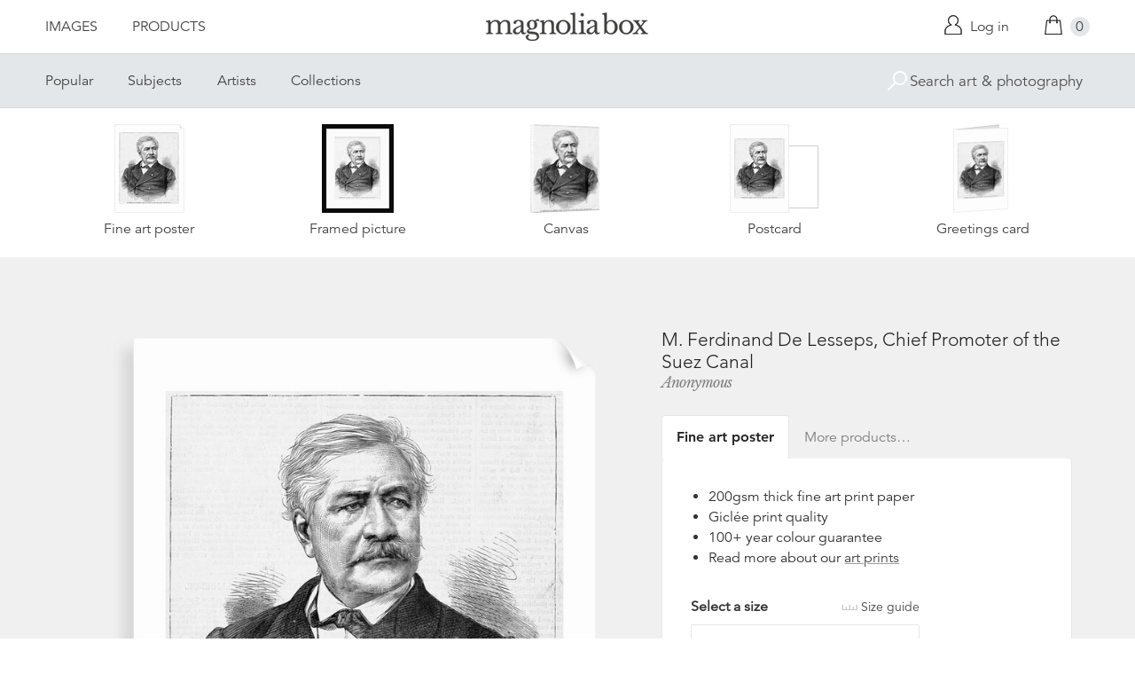

--- FILE ---
content_type: text/html; charset=utf-8
request_url: https://www.magnoliabox.com/products/m-ferdinand-de-lesseps-chief-promoter-of-the-suez-canal-bk004480
body_size: 25336
content:
<!doctype html>
<!--[if lte IE 9 ]><html class="lte-ie9"> <![endif]-->
<!--[if (gt IE 9)|!(IE)]><!--> <html> <!--<![endif]-->
<head>
  <meta charset="utf-8" />
  <!--[if IE]><meta http-equiv='X-UA-Compatible' content='IE=edge,chrome=1' /><![endif]-->

  





  <title>M. Ferdinand De Lesseps, Chief Promoter of the Suez Canal posters & prints by Anonymous</title>

  
  <meta name="description" content="M. Ferdinand De Lesseps, Chief Promoter of the Suez Canal posters, canvas prints, framed pictures, postcards & more by Anonymous. Buy online at discount prices. Handmade in the UK." />
  

  <link rel="canonical" href="https://www.magnoliabox.com/products/m-ferdinand-de-lesseps-chief-promoter-of-the-suez-canal-bk004480" />
  <meta name="viewport" content="width=device-width, initial-scale=1" />

  







  <meta property="og:type" content="product" />
  <meta name="twitter:card" content="summary_large_image" />
  <meta property="og:title" content="M. Ferdinand De Lesseps, Chief Promoter of the Suez Canal" />
  <meta property="og:price:amount" content="1.95" />
  <meta property="og:price:currency" content="GBP" />

  
  
    <meta name="twitter:description" content="Available as prints, canvases and cards. Handmade in the UK" />
    <meta property="og:image" content="http://www.magnoliabox.com/cdn/shop/products/bk004480_600x.jpeg?v=1451222330" />
    <meta property="og:image:secure_url" content="https://www.magnoliabox.com/cdn/shop/products/bk004480_600x.jpeg?v=1451222330" />
  







<meta property="og:url" content="https://www.magnoliabox.com/products/m-ferdinand-de-lesseps-chief-promoter-of-the-suez-canal-bk004480" />
<meta property="og:site_name" content="Magnolia Box" />
<meta property="twitter:site" content="@magnolia_box" />
<meta property="twitter:creator" content="@magnolia_box" />
<meta property="og:description" content="
    M. Ferdinand De Lesseps, Chief Promoter of the Suez Canal posters, canvas prints, framed pictures, postcards &amp;amp; more by Anonymous. Buy online at discount prices. Handmade in the UK.
  " />


  
  


  
  <meta name="google-site-verification" content="zmaEM_V3dLrkcVwYpjBtVew39XTUiz9EhVuq02R878U" />
  <meta name="msvalidate.01" content="E4AE268E91F7A0D599C22817518341B6" />
  

  <link rel="shortcut icon" href="//www.magnoliabox.com/cdn/shop/t/4/assets/favicon.png?v=130807301281773066341729866825" type="image/png" />
<link rel="apple-touch-icon" href="//www.magnoliabox.com/cdn/shop/t/4/assets/apple-touch-icon-144x144.png?v=21545117091111323311729866770" type="image/png" sizes="144x144" />
<link rel="apple-touch-icon" href="//www.magnoliabox.com/cdn/shop/t/4/assets/apple-touch-icon-114x114.png?v=92695671744919169011729866801" type="image/png" sizes="114x114" />
<link rel="apple-touch-icon" href="//www.magnoliabox.com/cdn/shop/t/4/assets/apple-touch-icon-72x72.png?v=134362030163803637371729866775" type="image/png" sizes="72x72" />
<link rel="apple-touch-icon" href="//www.magnoliabox.com/cdn/shop/t/4/assets/apple-touch-icon.png?v=66986459477566030011729866818" type="image/png" />


  <script>window.performance && window.performance.mark && window.performance.mark('shopify.content_for_header.start');</script><meta name="facebook-domain-verification" content="8l9xz3nhyyfphl08tbczxmj6e7c0ye">
<meta id="shopify-digital-wallet" name="shopify-digital-wallet" content="/8950864/digital_wallets/dialog">
<meta name="shopify-checkout-api-token" content="cafc1a13f21116de5cc96dd46ab974ed">
<meta id="in-context-paypal-metadata" data-shop-id="8950864" data-venmo-supported="false" data-environment="production" data-locale="en_US" data-paypal-v4="true" data-currency="GBP">
<link rel="alternate" type="application/json+oembed" href="https://www.magnoliabox.com/products/m-ferdinand-de-lesseps-chief-promoter-of-the-suez-canal-bk004480.oembed">
<script async="async" src="/checkouts/internal/preloads.js?locale=en-GB"></script>
<link rel="preconnect" href="https://shop.app" crossorigin="anonymous">
<script async="async" src="https://shop.app/checkouts/internal/preloads.js?locale=en-GB&shop_id=8950864" crossorigin="anonymous"></script>
<script id="apple-pay-shop-capabilities" type="application/json">{"shopId":8950864,"countryCode":"GB","currencyCode":"GBP","merchantCapabilities":["supports3DS"],"merchantId":"gid:\/\/shopify\/Shop\/8950864","merchantName":"Magnolia Box","requiredBillingContactFields":["postalAddress","email","phone"],"requiredShippingContactFields":["postalAddress","email","phone"],"shippingType":"shipping","supportedNetworks":["visa","maestro","masterCard","amex","discover","elo"],"total":{"type":"pending","label":"Magnolia Box","amount":"1.00"},"shopifyPaymentsEnabled":true,"supportsSubscriptions":true}</script>
<script id="shopify-features" type="application/json">{"accessToken":"cafc1a13f21116de5cc96dd46ab974ed","betas":["rich-media-storefront-analytics"],"domain":"www.magnoliabox.com","predictiveSearch":true,"shopId":8950864,"locale":"en"}</script>
<script>var Shopify = Shopify || {};
Shopify.shop = "magnoliabox.myshopify.com";
Shopify.locale = "en";
Shopify.currency = {"active":"GBP","rate":"1.0"};
Shopify.country = "GB";
Shopify.theme = {"name":"MagnoliaBox","id":60377219,"schema_name":"Magnolia Box","schema_version":"1.0.0","theme_store_id":null,"role":"main"};
Shopify.theme.handle = "null";
Shopify.theme.style = {"id":null,"handle":null};
Shopify.cdnHost = "www.magnoliabox.com/cdn";
Shopify.routes = Shopify.routes || {};
Shopify.routes.root = "/";</script>
<script type="module">!function(o){(o.Shopify=o.Shopify||{}).modules=!0}(window);</script>
<script>!function(o){function n(){var o=[];function n(){o.push(Array.prototype.slice.apply(arguments))}return n.q=o,n}var t=o.Shopify=o.Shopify||{};t.loadFeatures=n(),t.autoloadFeatures=n()}(window);</script>
<script>
  window.ShopifyPay = window.ShopifyPay || {};
  window.ShopifyPay.apiHost = "shop.app\/pay";
  window.ShopifyPay.redirectState = null;
</script>
<script id="shop-js-analytics" type="application/json">{"pageType":"product"}</script>
<script defer="defer" async type="module" src="//www.magnoliabox.com/cdn/shopifycloud/shop-js/modules/v2/client.init-shop-cart-sync_BApSsMSl.en.esm.js"></script>
<script defer="defer" async type="module" src="//www.magnoliabox.com/cdn/shopifycloud/shop-js/modules/v2/chunk.common_CBoos6YZ.esm.js"></script>
<script type="module">
  await import("//www.magnoliabox.com/cdn/shopifycloud/shop-js/modules/v2/client.init-shop-cart-sync_BApSsMSl.en.esm.js");
await import("//www.magnoliabox.com/cdn/shopifycloud/shop-js/modules/v2/chunk.common_CBoos6YZ.esm.js");

  window.Shopify.SignInWithShop?.initShopCartSync?.({"fedCMEnabled":true,"windoidEnabled":true});

</script>
<script>
  window.Shopify = window.Shopify || {};
  if (!window.Shopify.featureAssets) window.Shopify.featureAssets = {};
  window.Shopify.featureAssets['shop-js'] = {"shop-cart-sync":["modules/v2/client.shop-cart-sync_DJczDl9f.en.esm.js","modules/v2/chunk.common_CBoos6YZ.esm.js"],"init-fed-cm":["modules/v2/client.init-fed-cm_BzwGC0Wi.en.esm.js","modules/v2/chunk.common_CBoos6YZ.esm.js"],"init-windoid":["modules/v2/client.init-windoid_BS26ThXS.en.esm.js","modules/v2/chunk.common_CBoos6YZ.esm.js"],"init-shop-email-lookup-coordinator":["modules/v2/client.init-shop-email-lookup-coordinator_DFwWcvrS.en.esm.js","modules/v2/chunk.common_CBoos6YZ.esm.js"],"shop-cash-offers":["modules/v2/client.shop-cash-offers_DthCPNIO.en.esm.js","modules/v2/chunk.common_CBoos6YZ.esm.js","modules/v2/chunk.modal_Bu1hFZFC.esm.js"],"shop-button":["modules/v2/client.shop-button_D_JX508o.en.esm.js","modules/v2/chunk.common_CBoos6YZ.esm.js"],"shop-toast-manager":["modules/v2/client.shop-toast-manager_tEhgP2F9.en.esm.js","modules/v2/chunk.common_CBoos6YZ.esm.js"],"avatar":["modules/v2/client.avatar_BTnouDA3.en.esm.js"],"pay-button":["modules/v2/client.pay-button_BuNmcIr_.en.esm.js","modules/v2/chunk.common_CBoos6YZ.esm.js"],"init-shop-cart-sync":["modules/v2/client.init-shop-cart-sync_BApSsMSl.en.esm.js","modules/v2/chunk.common_CBoos6YZ.esm.js"],"shop-login-button":["modules/v2/client.shop-login-button_DwLgFT0K.en.esm.js","modules/v2/chunk.common_CBoos6YZ.esm.js","modules/v2/chunk.modal_Bu1hFZFC.esm.js"],"init-customer-accounts-sign-up":["modules/v2/client.init-customer-accounts-sign-up_TlVCiykN.en.esm.js","modules/v2/client.shop-login-button_DwLgFT0K.en.esm.js","modules/v2/chunk.common_CBoos6YZ.esm.js","modules/v2/chunk.modal_Bu1hFZFC.esm.js"],"init-shop-for-new-customer-accounts":["modules/v2/client.init-shop-for-new-customer-accounts_DrjXSI53.en.esm.js","modules/v2/client.shop-login-button_DwLgFT0K.en.esm.js","modules/v2/chunk.common_CBoos6YZ.esm.js","modules/v2/chunk.modal_Bu1hFZFC.esm.js"],"init-customer-accounts":["modules/v2/client.init-customer-accounts_C0Oh2ljF.en.esm.js","modules/v2/client.shop-login-button_DwLgFT0K.en.esm.js","modules/v2/chunk.common_CBoos6YZ.esm.js","modules/v2/chunk.modal_Bu1hFZFC.esm.js"],"shop-follow-button":["modules/v2/client.shop-follow-button_C5D3XtBb.en.esm.js","modules/v2/chunk.common_CBoos6YZ.esm.js","modules/v2/chunk.modal_Bu1hFZFC.esm.js"],"checkout-modal":["modules/v2/client.checkout-modal_8TC_1FUY.en.esm.js","modules/v2/chunk.common_CBoos6YZ.esm.js","modules/v2/chunk.modal_Bu1hFZFC.esm.js"],"lead-capture":["modules/v2/client.lead-capture_D-pmUjp9.en.esm.js","modules/v2/chunk.common_CBoos6YZ.esm.js","modules/v2/chunk.modal_Bu1hFZFC.esm.js"],"shop-login":["modules/v2/client.shop-login_BmtnoEUo.en.esm.js","modules/v2/chunk.common_CBoos6YZ.esm.js","modules/v2/chunk.modal_Bu1hFZFC.esm.js"],"payment-terms":["modules/v2/client.payment-terms_BHOWV7U_.en.esm.js","modules/v2/chunk.common_CBoos6YZ.esm.js","modules/v2/chunk.modal_Bu1hFZFC.esm.js"]};
</script>
<script>(function() {
  var isLoaded = false;
  function asyncLoad() {
    if (isLoaded) return;
    isLoaded = true;
    var urls = ["https:\/\/ecommplugins-scripts.trustpilot.com\/v2.1\/js\/header.min.js?settings=eyJrZXkiOiJBNTlONnp3RThCc3RSZ0dUIiwicyI6Im5vbmUifQ==\u0026shop=magnoliabox.myshopify.com","https:\/\/ecommplugins-trustboxsettings.trustpilot.com\/magnoliabox.myshopify.com.js?settings=1623160202675\u0026shop=magnoliabox.myshopify.com","https:\/\/cdn.s3.pop-convert.com\/pcjs.production.min.js?unique_id=magnoliabox.myshopify.com\u0026shop=magnoliabox.myshopify.com","https:\/\/script.pop-convert.com\/new-micro\/production.pc.min.js?unique_id=magnoliabox.myshopify.com\u0026shop=magnoliabox.myshopify.com"];
    for (var i = 0; i < urls.length; i++) {
      var s = document.createElement('script');
      s.type = 'text/javascript';
      s.async = true;
      s.src = urls[i];
      var x = document.getElementsByTagName('script')[0];
      x.parentNode.insertBefore(s, x);
    }
  };
  if(window.attachEvent) {
    window.attachEvent('onload', asyncLoad);
  } else {
    window.addEventListener('load', asyncLoad, false);
  }
})();</script>
<script id="__st">var __st={"a":8950864,"offset":0,"reqid":"843850f0-8a67-4071-8db0-b7e6ca6a9052-1768917722","pageurl":"www.magnoliabox.com\/products\/m-ferdinand-de-lesseps-chief-promoter-of-the-suez-canal-bk004480","u":"0586ab840fb5","p":"product","rtyp":"product","rid":4456332739};</script>
<script>window.ShopifyPaypalV4VisibilityTracking = true;</script>
<script id="captcha-bootstrap">!function(){'use strict';const t='contact',e='account',n='new_comment',o=[[t,t],['blogs',n],['comments',n],[t,'customer']],c=[[e,'customer_login'],[e,'guest_login'],[e,'recover_customer_password'],[e,'create_customer']],r=t=>t.map((([t,e])=>`form[action*='/${t}']:not([data-nocaptcha='true']) input[name='form_type'][value='${e}']`)).join(','),a=t=>()=>t?[...document.querySelectorAll(t)].map((t=>t.form)):[];function s(){const t=[...o],e=r(t);return a(e)}const i='password',u='form_key',d=['recaptcha-v3-token','g-recaptcha-response','h-captcha-response',i],f=()=>{try{return window.sessionStorage}catch{return}},m='__shopify_v',_=t=>t.elements[u];function p(t,e,n=!1){try{const o=window.sessionStorage,c=JSON.parse(o.getItem(e)),{data:r}=function(t){const{data:e,action:n}=t;return t[m]||n?{data:e,action:n}:{data:t,action:n}}(c);for(const[e,n]of Object.entries(r))t.elements[e]&&(t.elements[e].value=n);n&&o.removeItem(e)}catch(o){console.error('form repopulation failed',{error:o})}}const l='form_type',E='cptcha';function T(t){t.dataset[E]=!0}const w=window,h=w.document,L='Shopify',v='ce_forms',y='captcha';let A=!1;((t,e)=>{const n=(g='f06e6c50-85a8-45c8-87d0-21a2b65856fe',I='https://cdn.shopify.com/shopifycloud/storefront-forms-hcaptcha/ce_storefront_forms_captcha_hcaptcha.v1.5.2.iife.js',D={infoText:'Protected by hCaptcha',privacyText:'Privacy',termsText:'Terms'},(t,e,n)=>{const o=w[L][v],c=o.bindForm;if(c)return c(t,g,e,D).then(n);var r;o.q.push([[t,g,e,D],n]),r=I,A||(h.body.append(Object.assign(h.createElement('script'),{id:'captcha-provider',async:!0,src:r})),A=!0)});var g,I,D;w[L]=w[L]||{},w[L][v]=w[L][v]||{},w[L][v].q=[],w[L][y]=w[L][y]||{},w[L][y].protect=function(t,e){n(t,void 0,e),T(t)},Object.freeze(w[L][y]),function(t,e,n,w,h,L){const[v,y,A,g]=function(t,e,n){const i=e?o:[],u=t?c:[],d=[...i,...u],f=r(d),m=r(i),_=r(d.filter((([t,e])=>n.includes(e))));return[a(f),a(m),a(_),s()]}(w,h,L),I=t=>{const e=t.target;return e instanceof HTMLFormElement?e:e&&e.form},D=t=>v().includes(t);t.addEventListener('submit',(t=>{const e=I(t);if(!e)return;const n=D(e)&&!e.dataset.hcaptchaBound&&!e.dataset.recaptchaBound,o=_(e),c=g().includes(e)&&(!o||!o.value);(n||c)&&t.preventDefault(),c&&!n&&(function(t){try{if(!f())return;!function(t){const e=f();if(!e)return;const n=_(t);if(!n)return;const o=n.value;o&&e.removeItem(o)}(t);const e=Array.from(Array(32),(()=>Math.random().toString(36)[2])).join('');!function(t,e){_(t)||t.append(Object.assign(document.createElement('input'),{type:'hidden',name:u})),t.elements[u].value=e}(t,e),function(t,e){const n=f();if(!n)return;const o=[...t.querySelectorAll(`input[type='${i}']`)].map((({name:t})=>t)),c=[...d,...o],r={};for(const[a,s]of new FormData(t).entries())c.includes(a)||(r[a]=s);n.setItem(e,JSON.stringify({[m]:1,action:t.action,data:r}))}(t,e)}catch(e){console.error('failed to persist form',e)}}(e),e.submit())}));const S=(t,e)=>{t&&!t.dataset[E]&&(n(t,e.some((e=>e===t))),T(t))};for(const o of['focusin','change'])t.addEventListener(o,(t=>{const e=I(t);D(e)&&S(e,y())}));const B=e.get('form_key'),M=e.get(l),P=B&&M;t.addEventListener('DOMContentLoaded',(()=>{const t=y();if(P)for(const e of t)e.elements[l].value===M&&p(e,B);[...new Set([...A(),...v().filter((t=>'true'===t.dataset.shopifyCaptcha))])].forEach((e=>S(e,t)))}))}(h,new URLSearchParams(w.location.search),n,t,e,['guest_login'])})(!0,!0)}();</script>
<script integrity="sha256-4kQ18oKyAcykRKYeNunJcIwy7WH5gtpwJnB7kiuLZ1E=" data-source-attribution="shopify.loadfeatures" defer="defer" src="//www.magnoliabox.com/cdn/shopifycloud/storefront/assets/storefront/load_feature-a0a9edcb.js" crossorigin="anonymous"></script>
<script crossorigin="anonymous" defer="defer" src="//www.magnoliabox.com/cdn/shopifycloud/storefront/assets/shopify_pay/storefront-65b4c6d7.js?v=20250812"></script>
<script data-source-attribution="shopify.dynamic_checkout.dynamic.init">var Shopify=Shopify||{};Shopify.PaymentButton=Shopify.PaymentButton||{isStorefrontPortableWallets:!0,init:function(){window.Shopify.PaymentButton.init=function(){};var t=document.createElement("script");t.src="https://www.magnoliabox.com/cdn/shopifycloud/portable-wallets/latest/portable-wallets.en.js",t.type="module",document.head.appendChild(t)}};
</script>
<script data-source-attribution="shopify.dynamic_checkout.buyer_consent">
  function portableWalletsHideBuyerConsent(e){var t=document.getElementById("shopify-buyer-consent"),n=document.getElementById("shopify-subscription-policy-button");t&&n&&(t.classList.add("hidden"),t.setAttribute("aria-hidden","true"),n.removeEventListener("click",e))}function portableWalletsShowBuyerConsent(e){var t=document.getElementById("shopify-buyer-consent"),n=document.getElementById("shopify-subscription-policy-button");t&&n&&(t.classList.remove("hidden"),t.removeAttribute("aria-hidden"),n.addEventListener("click",e))}window.Shopify?.PaymentButton&&(window.Shopify.PaymentButton.hideBuyerConsent=portableWalletsHideBuyerConsent,window.Shopify.PaymentButton.showBuyerConsent=portableWalletsShowBuyerConsent);
</script>
<script data-source-attribution="shopify.dynamic_checkout.cart.bootstrap">document.addEventListener("DOMContentLoaded",(function(){function t(){return document.querySelector("shopify-accelerated-checkout-cart, shopify-accelerated-checkout")}if(t())Shopify.PaymentButton.init();else{new MutationObserver((function(e,n){t()&&(Shopify.PaymentButton.init(),n.disconnect())})).observe(document.body,{childList:!0,subtree:!0})}}));
</script>
<link id="shopify-accelerated-checkout-styles" rel="stylesheet" media="screen" href="https://www.magnoliabox.com/cdn/shopifycloud/portable-wallets/latest/accelerated-checkout-backwards-compat.css" crossorigin="anonymous">
<style id="shopify-accelerated-checkout-cart">
        #shopify-buyer-consent {
  margin-top: 1em;
  display: inline-block;
  width: 100%;
}

#shopify-buyer-consent.hidden {
  display: none;
}

#shopify-subscription-policy-button {
  background: none;
  border: none;
  padding: 0;
  text-decoration: underline;
  font-size: inherit;
  cursor: pointer;
}

#shopify-subscription-policy-button::before {
  box-shadow: none;
}

      </style>
<script id="sections-script" data-sections="product-recommendations" defer="defer" src="//www.magnoliabox.com/cdn/shop/t/4/compiled_assets/scripts.js?v=4388"></script>
<script>window.performance && window.performance.mark && window.performance.mark('shopify.content_for_header.end');</script>

  <link href="//www.magnoliabox.com/cdn/shop/t/4/assets/site.css?v=120456839182110343021767372797" rel="stylesheet" type="text/css" media="all" />
  

  
  <link href="//fast.fonts.net/cssapi/f677d19d-dc49-4d75-9f52-0fa324a7c795.css" rel="stylesheet" type="text/css" media="all" />
  <link href="//fonts.googleapis.com/css?family=Libre+Baskerville:400,400italic,700" rel="stylesheet" type="text/css" media="all" />

  
  <script src="//ajax.googleapis.com/ajax/libs/jquery/2.1.4/jquery.min.js" type="text/javascript"></script>
  
  <script type="text/javascript" src="//widget.trustpilot.com/bootstrap/v5/tp.widget.bootstrap.min.js" async></script>

<link href="https://monorail-edge.shopifysvc.com" rel="dns-prefetch">
<script>(function(){if ("sendBeacon" in navigator && "performance" in window) {try {var session_token_from_headers = performance.getEntriesByType('navigation')[0].serverTiming.find(x => x.name == '_s').description;} catch {var session_token_from_headers = undefined;}var session_cookie_matches = document.cookie.match(/_shopify_s=([^;]*)/);var session_token_from_cookie = session_cookie_matches && session_cookie_matches.length === 2 ? session_cookie_matches[1] : "";var session_token = session_token_from_headers || session_token_from_cookie || "";function handle_abandonment_event(e) {var entries = performance.getEntries().filter(function(entry) {return /monorail-edge.shopifysvc.com/.test(entry.name);});if (!window.abandonment_tracked && entries.length === 0) {window.abandonment_tracked = true;var currentMs = Date.now();var navigation_start = performance.timing.navigationStart;var payload = {shop_id: 8950864,url: window.location.href,navigation_start,duration: currentMs - navigation_start,session_token,page_type: "product"};window.navigator.sendBeacon("https://monorail-edge.shopifysvc.com/v1/produce", JSON.stringify({schema_id: "online_store_buyer_site_abandonment/1.1",payload: payload,metadata: {event_created_at_ms: currentMs,event_sent_at_ms: currentMs}}));}}window.addEventListener('pagehide', handle_abandonment_event);}}());</script>
<script id="web-pixels-manager-setup">(function e(e,d,r,n,o){if(void 0===o&&(o={}),!Boolean(null===(a=null===(i=window.Shopify)||void 0===i?void 0:i.analytics)||void 0===a?void 0:a.replayQueue)){var i,a;window.Shopify=window.Shopify||{};var t=window.Shopify;t.analytics=t.analytics||{};var s=t.analytics;s.replayQueue=[],s.publish=function(e,d,r){return s.replayQueue.push([e,d,r]),!0};try{self.performance.mark("wpm:start")}catch(e){}var l=function(){var e={modern:/Edge?\/(1{2}[4-9]|1[2-9]\d|[2-9]\d{2}|\d{4,})\.\d+(\.\d+|)|Firefox\/(1{2}[4-9]|1[2-9]\d|[2-9]\d{2}|\d{4,})\.\d+(\.\d+|)|Chrom(ium|e)\/(9{2}|\d{3,})\.\d+(\.\d+|)|(Maci|X1{2}).+ Version\/(15\.\d+|(1[6-9]|[2-9]\d|\d{3,})\.\d+)([,.]\d+|)( \(\w+\)|)( Mobile\/\w+|) Safari\/|Chrome.+OPR\/(9{2}|\d{3,})\.\d+\.\d+|(CPU[ +]OS|iPhone[ +]OS|CPU[ +]iPhone|CPU IPhone OS|CPU iPad OS)[ +]+(15[._]\d+|(1[6-9]|[2-9]\d|\d{3,})[._]\d+)([._]\d+|)|Android:?[ /-](13[3-9]|1[4-9]\d|[2-9]\d{2}|\d{4,})(\.\d+|)(\.\d+|)|Android.+Firefox\/(13[5-9]|1[4-9]\d|[2-9]\d{2}|\d{4,})\.\d+(\.\d+|)|Android.+Chrom(ium|e)\/(13[3-9]|1[4-9]\d|[2-9]\d{2}|\d{4,})\.\d+(\.\d+|)|SamsungBrowser\/([2-9]\d|\d{3,})\.\d+/,legacy:/Edge?\/(1[6-9]|[2-9]\d|\d{3,})\.\d+(\.\d+|)|Firefox\/(5[4-9]|[6-9]\d|\d{3,})\.\d+(\.\d+|)|Chrom(ium|e)\/(5[1-9]|[6-9]\d|\d{3,})\.\d+(\.\d+|)([\d.]+$|.*Safari\/(?![\d.]+ Edge\/[\d.]+$))|(Maci|X1{2}).+ Version\/(10\.\d+|(1[1-9]|[2-9]\d|\d{3,})\.\d+)([,.]\d+|)( \(\w+\)|)( Mobile\/\w+|) Safari\/|Chrome.+OPR\/(3[89]|[4-9]\d|\d{3,})\.\d+\.\d+|(CPU[ +]OS|iPhone[ +]OS|CPU[ +]iPhone|CPU IPhone OS|CPU iPad OS)[ +]+(10[._]\d+|(1[1-9]|[2-9]\d|\d{3,})[._]\d+)([._]\d+|)|Android:?[ /-](13[3-9]|1[4-9]\d|[2-9]\d{2}|\d{4,})(\.\d+|)(\.\d+|)|Mobile Safari.+OPR\/([89]\d|\d{3,})\.\d+\.\d+|Android.+Firefox\/(13[5-9]|1[4-9]\d|[2-9]\d{2}|\d{4,})\.\d+(\.\d+|)|Android.+Chrom(ium|e)\/(13[3-9]|1[4-9]\d|[2-9]\d{2}|\d{4,})\.\d+(\.\d+|)|Android.+(UC? ?Browser|UCWEB|U3)[ /]?(15\.([5-9]|\d{2,})|(1[6-9]|[2-9]\d|\d{3,})\.\d+)\.\d+|SamsungBrowser\/(5\.\d+|([6-9]|\d{2,})\.\d+)|Android.+MQ{2}Browser\/(14(\.(9|\d{2,})|)|(1[5-9]|[2-9]\d|\d{3,})(\.\d+|))(\.\d+|)|K[Aa][Ii]OS\/(3\.\d+|([4-9]|\d{2,})\.\d+)(\.\d+|)/},d=e.modern,r=e.legacy,n=navigator.userAgent;return n.match(d)?"modern":n.match(r)?"legacy":"unknown"}(),u="modern"===l?"modern":"legacy",c=(null!=n?n:{modern:"",legacy:""})[u],f=function(e){return[e.baseUrl,"/wpm","/b",e.hashVersion,"modern"===e.buildTarget?"m":"l",".js"].join("")}({baseUrl:d,hashVersion:r,buildTarget:u}),m=function(e){var d=e.version,r=e.bundleTarget,n=e.surface,o=e.pageUrl,i=e.monorailEndpoint;return{emit:function(e){var a=e.status,t=e.errorMsg,s=(new Date).getTime(),l=JSON.stringify({metadata:{event_sent_at_ms:s},events:[{schema_id:"web_pixels_manager_load/3.1",payload:{version:d,bundle_target:r,page_url:o,status:a,surface:n,error_msg:t},metadata:{event_created_at_ms:s}}]});if(!i)return console&&console.warn&&console.warn("[Web Pixels Manager] No Monorail endpoint provided, skipping logging."),!1;try{return self.navigator.sendBeacon.bind(self.navigator)(i,l)}catch(e){}var u=new XMLHttpRequest;try{return u.open("POST",i,!0),u.setRequestHeader("Content-Type","text/plain"),u.send(l),!0}catch(e){return console&&console.warn&&console.warn("[Web Pixels Manager] Got an unhandled error while logging to Monorail."),!1}}}}({version:r,bundleTarget:l,surface:e.surface,pageUrl:self.location.href,monorailEndpoint:e.monorailEndpoint});try{o.browserTarget=l,function(e){var d=e.src,r=e.async,n=void 0===r||r,o=e.onload,i=e.onerror,a=e.sri,t=e.scriptDataAttributes,s=void 0===t?{}:t,l=document.createElement("script"),u=document.querySelector("head"),c=document.querySelector("body");if(l.async=n,l.src=d,a&&(l.integrity=a,l.crossOrigin="anonymous"),s)for(var f in s)if(Object.prototype.hasOwnProperty.call(s,f))try{l.dataset[f]=s[f]}catch(e){}if(o&&l.addEventListener("load",o),i&&l.addEventListener("error",i),u)u.appendChild(l);else{if(!c)throw new Error("Did not find a head or body element to append the script");c.appendChild(l)}}({src:f,async:!0,onload:function(){if(!function(){var e,d;return Boolean(null===(d=null===(e=window.Shopify)||void 0===e?void 0:e.analytics)||void 0===d?void 0:d.initialized)}()){var d=window.webPixelsManager.init(e)||void 0;if(d){var r=window.Shopify.analytics;r.replayQueue.forEach((function(e){var r=e[0],n=e[1],o=e[2];d.publishCustomEvent(r,n,o)})),r.replayQueue=[],r.publish=d.publishCustomEvent,r.visitor=d.visitor,r.initialized=!0}}},onerror:function(){return m.emit({status:"failed",errorMsg:"".concat(f," has failed to load")})},sri:function(e){var d=/^sha384-[A-Za-z0-9+/=]+$/;return"string"==typeof e&&d.test(e)}(c)?c:"",scriptDataAttributes:o}),m.emit({status:"loading"})}catch(e){m.emit({status:"failed",errorMsg:(null==e?void 0:e.message)||"Unknown error"})}}})({shopId: 8950864,storefrontBaseUrl: "https://www.magnoliabox.com",extensionsBaseUrl: "https://extensions.shopifycdn.com/cdn/shopifycloud/web-pixels-manager",monorailEndpoint: "https://monorail-edge.shopifysvc.com/unstable/produce_batch",surface: "storefront-renderer",enabledBetaFlags: ["2dca8a86"],webPixelsConfigList: [{"id":"261128263","configuration":"{\"config\":\"{\\\"pixel_id\\\":\\\"G-FR8BBXGCQY\\\",\\\"gtag_events\\\":[{\\\"type\\\":\\\"begin_checkout\\\",\\\"action_label\\\":\\\"G-FR8BBXGCQY\\\"},{\\\"type\\\":\\\"search\\\",\\\"action_label\\\":\\\"G-FR8BBXGCQY\\\"},{\\\"type\\\":\\\"view_item\\\",\\\"action_label\\\":\\\"G-FR8BBXGCQY\\\"},{\\\"type\\\":\\\"purchase\\\",\\\"action_label\\\":\\\"G-FR8BBXGCQY\\\"},{\\\"type\\\":\\\"page_view\\\",\\\"action_label\\\":\\\"G-FR8BBXGCQY\\\"},{\\\"type\\\":\\\"add_payment_info\\\",\\\"action_label\\\":\\\"G-FR8BBXGCQY\\\"},{\\\"type\\\":\\\"add_to_cart\\\",\\\"action_label\\\":\\\"G-FR8BBXGCQY\\\"}],\\\"enable_monitoring_mode\\\":false}\"}","eventPayloadVersion":"v1","runtimeContext":"OPEN","scriptVersion":"b2a88bafab3e21179ed38636efcd8a93","type":"APP","apiClientId":1780363,"privacyPurposes":[],"dataSharingAdjustments":{"protectedCustomerApprovalScopes":["read_customer_address","read_customer_email","read_customer_name","read_customer_personal_data","read_customer_phone"]}},{"id":"77987911","configuration":"{\"pixel_id\":\"603466020659638\",\"pixel_type\":\"facebook_pixel\",\"metaapp_system_user_token\":\"-\"}","eventPayloadVersion":"v1","runtimeContext":"OPEN","scriptVersion":"ca16bc87fe92b6042fbaa3acc2fbdaa6","type":"APP","apiClientId":2329312,"privacyPurposes":["ANALYTICS","MARKETING","SALE_OF_DATA"],"dataSharingAdjustments":{"protectedCustomerApprovalScopes":["read_customer_address","read_customer_email","read_customer_name","read_customer_personal_data","read_customer_phone"]}},{"id":"shopify-app-pixel","configuration":"{}","eventPayloadVersion":"v1","runtimeContext":"STRICT","scriptVersion":"0450","apiClientId":"shopify-pixel","type":"APP","privacyPurposes":["ANALYTICS","MARKETING"]},{"id":"shopify-custom-pixel","eventPayloadVersion":"v1","runtimeContext":"LAX","scriptVersion":"0450","apiClientId":"shopify-pixel","type":"CUSTOM","privacyPurposes":["ANALYTICS","MARKETING"]}],isMerchantRequest: false,initData: {"shop":{"name":"Magnolia Box","paymentSettings":{"currencyCode":"GBP"},"myshopifyDomain":"magnoliabox.myshopify.com","countryCode":"GB","storefrontUrl":"https:\/\/www.magnoliabox.com"},"customer":null,"cart":null,"checkout":null,"productVariants":[{"price":{"amount":17.95,"currencyCode":"GBP"},"product":{"title":"M. Ferdinand De Lesseps, Chief Promoter of the Suez Canal","vendor":"prodigi","id":"4456332739","untranslatedTitle":"M. Ferdinand De Lesseps, Chief Promoter of the Suez Canal","url":"\/products\/m-ferdinand-de-lesseps-chief-promoter-of-the-suez-canal-bk004480","type":"ondemand"},"id":"13581135235","image":{"src":"\/\/www.magnoliabox.com\/cdn\/shop\/products\/bk004480.jpeg?v=1451222330"},"sku":"GLOBAL-FAP-8X10","title":"Fine art poster \/ XS: 25 x 20cm \/ none","untranslatedTitle":"Fine art poster \/ XS: 25 x 20cm \/ none"},{"price":{"amount":22.95,"currencyCode":"GBP"},"product":{"title":"M. Ferdinand De Lesseps, Chief Promoter of the Suez Canal","vendor":"prodigi","id":"4456332739","untranslatedTitle":"M. Ferdinand De Lesseps, Chief Promoter of the Suez Canal","url":"\/products\/m-ferdinand-de-lesseps-chief-promoter-of-the-suez-canal-bk004480","type":"ondemand"},"id":"13581135299","image":{"src":"\/\/www.magnoliabox.com\/cdn\/shop\/products\/bk004480.jpeg?v=1451222330"},"sku":"GLOBAL-FAP-10X12","title":"Fine art poster \/ S: 30 x 25cm \/ none","untranslatedTitle":"Fine art poster \/ S: 30 x 25cm \/ none"},{"price":{"amount":28.95,"currencyCode":"GBP"},"product":{"title":"M. Ferdinand De Lesseps, Chief Promoter of the Suez Canal","vendor":"prodigi","id":"4456332739","untranslatedTitle":"M. Ferdinand De Lesseps, Chief Promoter of the Suez Canal","url":"\/products\/m-ferdinand-de-lesseps-chief-promoter-of-the-suez-canal-bk004480","type":"ondemand"},"id":"13581135363","image":{"src":"\/\/www.magnoliabox.com\/cdn\/shop\/products\/bk004480.jpeg?v=1451222330"},"sku":"GLOBAL-FAP-16X20","title":"Fine art poster \/ M: 50 x 40cm \/ none","untranslatedTitle":"Fine art poster \/ M: 50 x 40cm \/ none"},{"price":{"amount":39.95,"currencyCode":"GBP"},"product":{"title":"M. Ferdinand De Lesseps, Chief Promoter of the Suez Canal","vendor":"prodigi","id":"4456332739","untranslatedTitle":"M. Ferdinand De Lesseps, Chief Promoter of the Suez Canal","url":"\/products\/m-ferdinand-de-lesseps-chief-promoter-of-the-suez-canal-bk004480","type":"ondemand"},"id":"13581135427","image":{"src":"\/\/www.magnoliabox.com\/cdn\/shop\/products\/bk004480.jpeg?v=1451222330"},"sku":"GLOBAL-FAP-24X30","title":"Fine art poster \/ L: 75 x 60cm \/ none","untranslatedTitle":"Fine art poster \/ L: 75 x 60cm \/ none"},{"price":{"amount":49.95,"currencyCode":"GBP"},"product":{"title":"M. Ferdinand De Lesseps, Chief Promoter of the Suez Canal","vendor":"prodigi","id":"4456332739","untranslatedTitle":"M. Ferdinand De Lesseps, Chief Promoter of the Suez Canal","url":"\/products\/m-ferdinand-de-lesseps-chief-promoter-of-the-suez-canal-bk004480","type":"ondemand"},"id":"13581135491","image":{"src":"\/\/www.magnoliabox.com\/cdn\/shop\/products\/bk004480.jpeg?v=1451222330"},"sku":"GLOBAL-FAP-32X40","title":"Fine art poster \/ XL: 100 x 80cm \/ none","untranslatedTitle":"Fine art poster \/ XL: 100 x 80cm \/ none"},{"price":{"amount":59.95,"currencyCode":"GBP"},"product":{"title":"M. Ferdinand De Lesseps, Chief Promoter of the Suez Canal","vendor":"prodigi","id":"4456332739","untranslatedTitle":"M. Ferdinand De Lesseps, Chief Promoter of the Suez Canal","url":"\/products\/m-ferdinand-de-lesseps-chief-promoter-of-the-suez-canal-bk004480","type":"ondemand"},"id":"13581135555","image":{"src":"\/\/www.magnoliabox.com\/cdn\/shop\/products\/bk004480.jpeg?v=1451222330"},"sku":"GLOBAL-FAP-40X50","title":"Fine art poster \/ XXL: 127 x 100cm \/ none","untranslatedTitle":"Fine art poster \/ XXL: 127 x 100cm \/ none"},{"price":{"amount":49.95,"currencyCode":"GBP"},"product":{"title":"M. Ferdinand De Lesseps, Chief Promoter of the Suez Canal","vendor":"prodigi","id":"4456332739","untranslatedTitle":"M. Ferdinand De Lesseps, Chief Promoter of the Suez Canal","url":"\/products\/m-ferdinand-de-lesseps-chief-promoter-of-the-suez-canal-bk004480","type":"ondemand"},"id":"13581135811","image":{"src":"\/\/www.magnoliabox.com\/cdn\/shop\/products\/bk004480.jpeg?v=1451222330"},"sku":"GLOBAL-CFPM-11X14","title":"Framed picture \/ S: 36 x 28cm \/ none","untranslatedTitle":"Framed picture \/ S: 36 x 28cm \/ none"},{"price":{"amount":64.95,"currencyCode":"GBP"},"product":{"title":"M. Ferdinand De Lesseps, Chief Promoter of the Suez Canal","vendor":"prodigi","id":"4456332739","untranslatedTitle":"M. Ferdinand De Lesseps, Chief Promoter of the Suez Canal","url":"\/products\/m-ferdinand-de-lesseps-chief-promoter-of-the-suez-canal-bk004480","type":"ondemand"},"id":"13581135875","image":{"src":"\/\/www.magnoliabox.com\/cdn\/shop\/products\/bk004480.jpeg?v=1451222330"},"sku":"GLOBAL-CFPM-16X20","title":"Framed picture \/ M: 50 x 40cm \/ none","untranslatedTitle":"Framed picture \/ M: 50 x 40cm \/ none"},{"price":{"amount":89.95,"currencyCode":"GBP"},"product":{"title":"M. Ferdinand De Lesseps, Chief Promoter of the Suez Canal","vendor":"prodigi","id":"4456332739","untranslatedTitle":"M. Ferdinand De Lesseps, Chief Promoter of the Suez Canal","url":"\/products\/m-ferdinand-de-lesseps-chief-promoter-of-the-suez-canal-bk004480","type":"ondemand"},"id":"13581135939","image":{"src":"\/\/www.magnoliabox.com\/cdn\/shop\/products\/bk004480.jpeg?v=1451222330"},"sku":"GLOBAL-CFPM-24X32","title":"Framed picture \/ L: 80 x 60cm \/ none","untranslatedTitle":"Framed picture \/ L: 80 x 60cm \/ none"},{"price":{"amount":114.95,"currencyCode":"GBP"},"product":{"title":"M. Ferdinand De Lesseps, Chief Promoter of the Suez Canal","vendor":"prodigi","id":"4456332739","untranslatedTitle":"M. Ferdinand De Lesseps, Chief Promoter of the Suez Canal","url":"\/products\/m-ferdinand-de-lesseps-chief-promoter-of-the-suez-canal-bk004480","type":"ondemand"},"id":"13581136003","image":{"src":"\/\/www.magnoliabox.com\/cdn\/shop\/products\/bk004480.jpeg?v=1451222330"},"sku":"GLOBAL-CFPM-30X40","title":"Framed picture \/ XL: 100 x 75cm \/ none","untranslatedTitle":"Framed picture \/ XL: 100 x 75cm \/ none"},{"price":{"amount":44.95,"currencyCode":"GBP"},"product":{"title":"M. Ferdinand De Lesseps, Chief Promoter of the Suez Canal","vendor":"prodigi","id":"4456332739","untranslatedTitle":"M. Ferdinand De Lesseps, Chief Promoter of the Suez Canal","url":"\/products\/m-ferdinand-de-lesseps-chief-promoter-of-the-suez-canal-bk004480","type":"ondemand"},"id":"13581136131","image":{"src":"\/\/www.magnoliabox.com\/cdn\/shop\/products\/bk004480.jpeg?v=1451222330"},"sku":"GLOBAL-CAN-16X20","title":"Canvas \/ S: 50 x 40cm \/ Stretched","untranslatedTitle":"Canvas \/ S: 50 x 40cm \/ Stretched"},{"price":{"amount":55.95,"currencyCode":"GBP"},"product":{"title":"M. Ferdinand De Lesseps, Chief Promoter of the Suez Canal","vendor":"prodigi","id":"4456332739","untranslatedTitle":"M. Ferdinand De Lesseps, Chief Promoter of the Suez Canal","url":"\/products\/m-ferdinand-de-lesseps-chief-promoter-of-the-suez-canal-bk004480","type":"ondemand"},"id":"13581136195","image":{"src":"\/\/www.magnoliabox.com\/cdn\/shop\/products\/bk004480.jpeg?v=1451222330"},"sku":"GLOBAL-CAN-24X30","title":"Canvas \/ M: 75 x 60cm \/ Stretched","untranslatedTitle":"Canvas \/ M: 75 x 60cm \/ Stretched"},{"price":{"amount":89.95,"currencyCode":"GBP"},"product":{"title":"M. Ferdinand De Lesseps, Chief Promoter of the Suez Canal","vendor":"prodigi","id":"4456332739","untranslatedTitle":"M. Ferdinand De Lesseps, Chief Promoter of the Suez Canal","url":"\/products\/m-ferdinand-de-lesseps-chief-promoter-of-the-suez-canal-bk004480","type":"ondemand"},"id":"13581136259","image":{"src":"\/\/www.magnoliabox.com\/cdn\/shop\/products\/bk004480.jpeg?v=1451222330"},"sku":"GLOBAL-CAN-32X40","title":"Canvas \/ L: 100 x 80cm \/ Stretched","untranslatedTitle":"Canvas \/ L: 100 x 80cm \/ Stretched"},{"price":{"amount":114.95,"currencyCode":"GBP"},"product":{"title":"M. Ferdinand De Lesseps, Chief Promoter of the Suez Canal","vendor":"prodigi","id":"4456332739","untranslatedTitle":"M. Ferdinand De Lesseps, Chief Promoter of the Suez Canal","url":"\/products\/m-ferdinand-de-lesseps-chief-promoter-of-the-suez-canal-bk004480","type":"ondemand"},"id":"13581136323","image":{"src":"\/\/www.magnoliabox.com\/cdn\/shop\/products\/bk004480.jpeg?v=1451222330"},"sku":"GLOBAL-CAN-40X48","title":"Canvas \/ XL: 120 x 100cm \/ Stretched","untranslatedTitle":"Canvas \/ XL: 120 x 100cm \/ Stretched"},{"price":{"amount":69.95,"currencyCode":"GBP"},"product":{"title":"M. Ferdinand De Lesseps, Chief Promoter of the Suez Canal","vendor":"prodigi","id":"4456332739","untranslatedTitle":"M. Ferdinand De Lesseps, Chief Promoter of the Suez Canal","url":"\/products\/m-ferdinand-de-lesseps-chief-promoter-of-the-suez-canal-bk004480","type":"ondemand"},"id":"13581136451","image":{"src":"\/\/www.magnoliabox.com\/cdn\/shop\/products\/bk004480.jpeg?v=1451222330"},"sku":"GLOBAL-FRA-CAN-16X20","title":"Canvas \/ S: 50 x 40cm \/ Float frame","untranslatedTitle":"Canvas \/ S: 50 x 40cm \/ Float frame"},{"price":{"amount":89.95,"currencyCode":"GBP"},"product":{"title":"M. Ferdinand De Lesseps, Chief Promoter of the Suez Canal","vendor":"prodigi","id":"4456332739","untranslatedTitle":"M. Ferdinand De Lesseps, Chief Promoter of the Suez Canal","url":"\/products\/m-ferdinand-de-lesseps-chief-promoter-of-the-suez-canal-bk004480","type":"ondemand"},"id":"13581136515","image":{"src":"\/\/www.magnoliabox.com\/cdn\/shop\/products\/bk004480.jpeg?v=1451222330"},"sku":"GLOBAL-FRA-CAN-24X30","title":"Canvas \/ M: 75 x 60cm \/ Float frame","untranslatedTitle":"Canvas \/ M: 75 x 60cm \/ Float frame"},{"price":{"amount":124.95,"currencyCode":"GBP"},"product":{"title":"M. Ferdinand De Lesseps, Chief Promoter of the Suez Canal","vendor":"prodigi","id":"4456332739","untranslatedTitle":"M. Ferdinand De Lesseps, Chief Promoter of the Suez Canal","url":"\/products\/m-ferdinand-de-lesseps-chief-promoter-of-the-suez-canal-bk004480","type":"ondemand"},"id":"13581136579","image":{"src":"\/\/www.magnoliabox.com\/cdn\/shop\/products\/bk004480.jpeg?v=1451222330"},"sku":"GLOBAL-FRA-CAN-32X40","title":"Canvas \/ L: 100 x 80cm \/ Float frame","untranslatedTitle":"Canvas \/ L: 100 x 80cm \/ Float frame"},{"price":{"amount":159.95,"currencyCode":"GBP"},"product":{"title":"M. Ferdinand De Lesseps, Chief Promoter of the Suez Canal","vendor":"prodigi","id":"4456332739","untranslatedTitle":"M. Ferdinand De Lesseps, Chief Promoter of the Suez Canal","url":"\/products\/m-ferdinand-de-lesseps-chief-promoter-of-the-suez-canal-bk004480","type":"ondemand"},"id":"13581136643","image":{"src":"\/\/www.magnoliabox.com\/cdn\/shop\/products\/bk004480.jpeg?v=1451222330"},"sku":"GLOBAL-FRA-CAN-40X48","title":"Canvas \/ XL: 120 x 100cm \/ Float frame","untranslatedTitle":"Canvas \/ XL: 120 x 100cm \/ Float frame"},{"price":{"amount":22.95,"currencyCode":"GBP"},"product":{"title":"M. Ferdinand De Lesseps, Chief Promoter of the Suez Canal","vendor":"prodigi","id":"4456332739","untranslatedTitle":"M. Ferdinand De Lesseps, Chief Promoter of the Suez Canal","url":"\/products\/m-ferdinand-de-lesseps-chief-promoter-of-the-suez-canal-bk004480","type":"ondemand"},"id":"13581136771","image":{"src":"\/\/www.magnoliabox.com\/cdn\/shop\/products\/bk004480.jpeg?v=1451222330"},"sku":"GLOBAL-CAN-ROL-SC-16X20","title":"Canvas \/ S: 50 x 40cm \/ Rolled","untranslatedTitle":"Canvas \/ S: 50 x 40cm \/ Rolled"},{"price":{"amount":34.95,"currencyCode":"GBP"},"product":{"title":"M. Ferdinand De Lesseps, Chief Promoter of the Suez Canal","vendor":"prodigi","id":"4456332739","untranslatedTitle":"M. Ferdinand De Lesseps, Chief Promoter of the Suez Canal","url":"\/products\/m-ferdinand-de-lesseps-chief-promoter-of-the-suez-canal-bk004480","type":"ondemand"},"id":"13581136835","image":{"src":"\/\/www.magnoliabox.com\/cdn\/shop\/products\/bk004480.jpeg?v=1451222330"},"sku":"GLOBAL-CAN-ROL-SC-24X30","title":"Canvas \/ M: 75 x 60cm \/ Rolled","untranslatedTitle":"Canvas \/ M: 75 x 60cm \/ Rolled"},{"price":{"amount":42.95,"currencyCode":"GBP"},"product":{"title":"M. Ferdinand De Lesseps, Chief Promoter of the Suez Canal","vendor":"prodigi","id":"4456332739","untranslatedTitle":"M. Ferdinand De Lesseps, Chief Promoter of the Suez Canal","url":"\/products\/m-ferdinand-de-lesseps-chief-promoter-of-the-suez-canal-bk004480","type":"ondemand"},"id":"13581136899","image":{"src":"\/\/www.magnoliabox.com\/cdn\/shop\/products\/bk004480.jpeg?v=1451222330"},"sku":"GLOBAL-CAN-ROL-SC-32X40","title":"Canvas \/ L: 100 x 80cm \/ Rolled","untranslatedTitle":"Canvas \/ L: 100 x 80cm \/ Rolled"},{"price":{"amount":55.95,"currencyCode":"GBP"},"product":{"title":"M. Ferdinand De Lesseps, Chief Promoter of the Suez Canal","vendor":"prodigi","id":"4456332739","untranslatedTitle":"M. Ferdinand De Lesseps, Chief Promoter of the Suez Canal","url":"\/products\/m-ferdinand-de-lesseps-chief-promoter-of-the-suez-canal-bk004480","type":"ondemand"},"id":"13581136963","image":{"src":"\/\/www.magnoliabox.com\/cdn\/shop\/products\/bk004480.jpeg?v=1451222330"},"sku":"GLOBAL-CAN-ROL-SC-40X48","title":"Canvas \/ XL: 120 x 100cm \/ Rolled","untranslatedTitle":"Canvas \/ XL: 120 x 100cm \/ Rolled"},{"price":{"amount":1.95,"currencyCode":"GBP"},"product":{"title":"M. Ferdinand De Lesseps, Chief Promoter of the Suez Canal","vendor":"prodigi","id":"4456332739","untranslatedTitle":"M. Ferdinand De Lesseps, Chief Promoter of the Suez Canal","url":"\/products\/m-ferdinand-de-lesseps-chief-promoter-of-the-suez-canal-bk004480","type":"ondemand"},"id":"13581137027","image":{"src":"\/\/www.magnoliabox.com\/cdn\/shop\/products\/bk004480.jpeg?v=1451222330"},"sku":"GLOBAL-POST-MOH-6X4","title":"Postcard \/ Standard: 6 x 4in \/ Single","untranslatedTitle":"Postcard \/ Standard: 6 x 4in \/ Single"},{"price":{"amount":14.95,"currencyCode":"GBP"},"product":{"title":"M. Ferdinand De Lesseps, Chief Promoter of the Suez Canal","vendor":"prodigi","id":"4456332739","untranslatedTitle":"M. Ferdinand De Lesseps, Chief Promoter of the Suez Canal","url":"\/products\/m-ferdinand-de-lesseps-chief-promoter-of-the-suez-canal-bk004480","type":"ondemand"},"id":"13581137155","image":{"src":"\/\/www.magnoliabox.com\/cdn\/shop\/products\/bk004480.jpeg?v=1451222330"},"sku":"GLOBAL-POST-MOH-6X4-10","title":"Postcard \/ Standard: 6 x 4in \/ 10-pack","untranslatedTitle":"Postcard \/ Standard: 6 x 4in \/ 10-pack"},{"price":{"amount":18.95,"currencyCode":"GBP"},"product":{"title":"M. Ferdinand De Lesseps, Chief Promoter of the Suez Canal","vendor":"prodigi","id":"4456332739","untranslatedTitle":"M. Ferdinand De Lesseps, Chief Promoter of the Suez Canal","url":"\/products\/m-ferdinand-de-lesseps-chief-promoter-of-the-suez-canal-bk004480","type":"ondemand"},"id":"13581137283","image":{"src":"\/\/www.magnoliabox.com\/cdn\/shop\/products\/bk004480.jpeg?v=1451222330"},"sku":"GLOBAL-POST-MOH-6X4-20","title":"Postcard \/ Standard: 6 x 4in \/ 20-pack","untranslatedTitle":"Postcard \/ Standard: 6 x 4in \/ 20-pack"},{"price":{"amount":2.95,"currencyCode":"GBP"},"product":{"title":"M. Ferdinand De Lesseps, Chief Promoter of the Suez Canal","vendor":"prodigi","id":"4456332739","untranslatedTitle":"M. Ferdinand De Lesseps, Chief Promoter of the Suez Canal","url":"\/products\/m-ferdinand-de-lesseps-chief-promoter-of-the-suez-canal-bk004480","type":"ondemand"},"id":"13581137347","image":{"src":"\/\/www.magnoliabox.com\/cdn\/shop\/products\/bk004480.jpeg?v=1451222330"},"sku":"GLOBAL-POST-MOH-7X5","title":"Postcard \/ Large: 7 x 5in \/ Single","untranslatedTitle":"Postcard \/ Large: 7 x 5in \/ Single"},{"price":{"amount":19.95,"currencyCode":"GBP"},"product":{"title":"M. Ferdinand De Lesseps, Chief Promoter of the Suez Canal","vendor":"prodigi","id":"4456332739","untranslatedTitle":"M. Ferdinand De Lesseps, Chief Promoter of the Suez Canal","url":"\/products\/m-ferdinand-de-lesseps-chief-promoter-of-the-suez-canal-bk004480","type":"ondemand"},"id":"13581137411","image":{"src":"\/\/www.magnoliabox.com\/cdn\/shop\/products\/bk004480.jpeg?v=1451222330"},"sku":"GLOBAL-POST-MOH-7X5-10","title":"Postcard \/ Large: 7 x 5in \/ 10-pack","untranslatedTitle":"Postcard \/ Large: 7 x 5in \/ 10-pack"},{"price":{"amount":19.95,"currencyCode":"GBP"},"product":{"title":"M. Ferdinand De Lesseps, Chief Promoter of the Suez Canal","vendor":"prodigi","id":"4456332739","untranslatedTitle":"M. Ferdinand De Lesseps, Chief Promoter of the Suez Canal","url":"\/products\/m-ferdinand-de-lesseps-chief-promoter-of-the-suez-canal-bk004480","type":"ondemand"},"id":"13581137539","image":{"src":"\/\/www.magnoliabox.com\/cdn\/shop\/products\/bk004480.jpeg?v=1451222330"},"sku":"GLOBAL-POST-MOH-7X5-20","title":"Postcard \/ Large: 7 x 5in \/ 20-pack","untranslatedTitle":"Postcard \/ Large: 7 x 5in \/ 20-pack"},{"price":{"amount":2.5,"currencyCode":"GBP"},"product":{"title":"M. Ferdinand De Lesseps, Chief Promoter of the Suez Canal","vendor":"prodigi","id":"4456332739","untranslatedTitle":"M. Ferdinand De Lesseps, Chief Promoter of the Suez Canal","url":"\/products\/m-ferdinand-de-lesseps-chief-promoter-of-the-suez-canal-bk004480","type":"ondemand"},"id":"13581137603","image":{"src":"\/\/www.magnoliabox.com\/cdn\/shop\/products\/bk004480.jpeg?v=1451222330"},"sku":"GLOBAL-GRE-MOH-6X4-BLA","title":"Greetings card \/ Standard: 6 x 4in \/ Single","untranslatedTitle":"Greetings card \/ Standard: 6 x 4in \/ Single"},{"price":{"amount":15.95,"currencyCode":"GBP"},"product":{"title":"M. Ferdinand De Lesseps, Chief Promoter of the Suez Canal","vendor":"prodigi","id":"4456332739","untranslatedTitle":"M. Ferdinand De Lesseps, Chief Promoter of the Suez Canal","url":"\/products\/m-ferdinand-de-lesseps-chief-promoter-of-the-suez-canal-bk004480","type":"ondemand"},"id":"13581137731","image":{"src":"\/\/www.magnoliabox.com\/cdn\/shop\/products\/bk004480.jpeg?v=1451222330"},"sku":"GLOBAL-GRE-MOH-6X4-BLA-10","title":"Greetings card \/ Standard: 6 x 4in \/ 10-pack","untranslatedTitle":"Greetings card \/ Standard: 6 x 4in \/ 10-pack"},{"price":{"amount":26.95,"currencyCode":"GBP"},"product":{"title":"M. Ferdinand De Lesseps, Chief Promoter of the Suez Canal","vendor":"prodigi","id":"4456332739","untranslatedTitle":"M. Ferdinand De Lesseps, Chief Promoter of the Suez Canal","url":"\/products\/m-ferdinand-de-lesseps-chief-promoter-of-the-suez-canal-bk004480","type":"ondemand"},"id":"13581137795","image":{"src":"\/\/www.magnoliabox.com\/cdn\/shop\/products\/bk004480.jpeg?v=1451222330"},"sku":"GLOBAL-GRE-MOH-6X4-BLA-20","title":"Greetings card \/ Standard: 6 x 4in \/ 20-pack","untranslatedTitle":"Greetings card \/ Standard: 6 x 4in \/ 20-pack"},{"price":{"amount":3.5,"currencyCode":"GBP"},"product":{"title":"M. Ferdinand De Lesseps, Chief Promoter of the Suez Canal","vendor":"prodigi","id":"4456332739","untranslatedTitle":"M. Ferdinand De Lesseps, Chief Promoter of the Suez Canal","url":"\/products\/m-ferdinand-de-lesseps-chief-promoter-of-the-suez-canal-bk004480","type":"ondemand"},"id":"13581137859","image":{"src":"\/\/www.magnoliabox.com\/cdn\/shop\/products\/bk004480.jpeg?v=1451222330"},"sku":"GLOBAL-GRE-MOH-7X5-BLA","title":"Greetings card \/ Large: 7 x 5in \/ Single","untranslatedTitle":"Greetings card \/ Large: 7 x 5in \/ Single"},{"price":{"amount":19.95,"currencyCode":"GBP"},"product":{"title":"M. Ferdinand De Lesseps, Chief Promoter of the Suez Canal","vendor":"prodigi","id":"4456332739","untranslatedTitle":"M. Ferdinand De Lesseps, Chief Promoter of the Suez Canal","url":"\/products\/m-ferdinand-de-lesseps-chief-promoter-of-the-suez-canal-bk004480","type":"ondemand"},"id":"13581137987","image":{"src":"\/\/www.magnoliabox.com\/cdn\/shop\/products\/bk004480.jpeg?v=1451222330"},"sku":"GLOBAL-GRE-MOH-7X5-BLA-10","title":"Greetings card \/ Large: 7 x 5in \/ 10-pack","untranslatedTitle":"Greetings card \/ Large: 7 x 5in \/ 10-pack"},{"price":{"amount":33.95,"currencyCode":"GBP"},"product":{"title":"M. Ferdinand De Lesseps, Chief Promoter of the Suez Canal","vendor":"prodigi","id":"4456332739","untranslatedTitle":"M. Ferdinand De Lesseps, Chief Promoter of the Suez Canal","url":"\/products\/m-ferdinand-de-lesseps-chief-promoter-of-the-suez-canal-bk004480","type":"ondemand"},"id":"13581138051","image":{"src":"\/\/www.magnoliabox.com\/cdn\/shop\/products\/bk004480.jpeg?v=1451222330"},"sku":"GLOBAL-GRE-MOH-7X5-BLA-20","title":"Greetings card \/ Large: 7 x 5in \/ 20-pack","untranslatedTitle":"Greetings card \/ Large: 7 x 5in \/ 20-pack"}],"purchasingCompany":null},},"https://www.magnoliabox.com/cdn","fcfee988w5aeb613cpc8e4bc33m6693e112",{"modern":"","legacy":""},{"shopId":"8950864","storefrontBaseUrl":"https:\/\/www.magnoliabox.com","extensionBaseUrl":"https:\/\/extensions.shopifycdn.com\/cdn\/shopifycloud\/web-pixels-manager","surface":"storefront-renderer","enabledBetaFlags":"[\"2dca8a86\"]","isMerchantRequest":"false","hashVersion":"fcfee988w5aeb613cpc8e4bc33m6693e112","publish":"custom","events":"[[\"page_viewed\",{}],[\"product_viewed\",{\"productVariant\":{\"price\":{\"amount\":17.95,\"currencyCode\":\"GBP\"},\"product\":{\"title\":\"M. Ferdinand De Lesseps, Chief Promoter of the Suez Canal\",\"vendor\":\"prodigi\",\"id\":\"4456332739\",\"untranslatedTitle\":\"M. Ferdinand De Lesseps, Chief Promoter of the Suez Canal\",\"url\":\"\/products\/m-ferdinand-de-lesseps-chief-promoter-of-the-suez-canal-bk004480\",\"type\":\"ondemand\"},\"id\":\"13581135235\",\"image\":{\"src\":\"\/\/www.magnoliabox.com\/cdn\/shop\/products\/bk004480.jpeg?v=1451222330\"},\"sku\":\"GLOBAL-FAP-8X10\",\"title\":\"Fine art poster \/ XS: 25 x 20cm \/ none\",\"untranslatedTitle\":\"Fine art poster \/ XS: 25 x 20cm \/ none\"}}]]"});</script><script>
  window.ShopifyAnalytics = window.ShopifyAnalytics || {};
  window.ShopifyAnalytics.meta = window.ShopifyAnalytics.meta || {};
  window.ShopifyAnalytics.meta.currency = 'GBP';
  var meta = {"product":{"id":4456332739,"gid":"gid:\/\/shopify\/Product\/4456332739","vendor":"prodigi","type":"ondemand","handle":"m-ferdinand-de-lesseps-chief-promoter-of-the-suez-canal-bk004480","variants":[{"id":13581135235,"price":1795,"name":"M. Ferdinand De Lesseps, Chief Promoter of the Suez Canal - Fine art poster \/ XS: 25 x 20cm \/ none","public_title":"Fine art poster \/ XS: 25 x 20cm \/ none","sku":"GLOBAL-FAP-8X10"},{"id":13581135299,"price":2295,"name":"M. Ferdinand De Lesseps, Chief Promoter of the Suez Canal - Fine art poster \/ S: 30 x 25cm \/ none","public_title":"Fine art poster \/ S: 30 x 25cm \/ none","sku":"GLOBAL-FAP-10X12"},{"id":13581135363,"price":2895,"name":"M. Ferdinand De Lesseps, Chief Promoter of the Suez Canal - Fine art poster \/ M: 50 x 40cm \/ none","public_title":"Fine art poster \/ M: 50 x 40cm \/ none","sku":"GLOBAL-FAP-16X20"},{"id":13581135427,"price":3995,"name":"M. Ferdinand De Lesseps, Chief Promoter of the Suez Canal - Fine art poster \/ L: 75 x 60cm \/ none","public_title":"Fine art poster \/ L: 75 x 60cm \/ none","sku":"GLOBAL-FAP-24X30"},{"id":13581135491,"price":4995,"name":"M. Ferdinand De Lesseps, Chief Promoter of the Suez Canal - Fine art poster \/ XL: 100 x 80cm \/ none","public_title":"Fine art poster \/ XL: 100 x 80cm \/ none","sku":"GLOBAL-FAP-32X40"},{"id":13581135555,"price":5995,"name":"M. Ferdinand De Lesseps, Chief Promoter of the Suez Canal - Fine art poster \/ XXL: 127 x 100cm \/ none","public_title":"Fine art poster \/ XXL: 127 x 100cm \/ none","sku":"GLOBAL-FAP-40X50"},{"id":13581135811,"price":4995,"name":"M. Ferdinand De Lesseps, Chief Promoter of the Suez Canal - Framed picture \/ S: 36 x 28cm \/ none","public_title":"Framed picture \/ S: 36 x 28cm \/ none","sku":"GLOBAL-CFPM-11X14"},{"id":13581135875,"price":6495,"name":"M. Ferdinand De Lesseps, Chief Promoter of the Suez Canal - Framed picture \/ M: 50 x 40cm \/ none","public_title":"Framed picture \/ M: 50 x 40cm \/ none","sku":"GLOBAL-CFPM-16X20"},{"id":13581135939,"price":8995,"name":"M. Ferdinand De Lesseps, Chief Promoter of the Suez Canal - Framed picture \/ L: 80 x 60cm \/ none","public_title":"Framed picture \/ L: 80 x 60cm \/ none","sku":"GLOBAL-CFPM-24X32"},{"id":13581136003,"price":11495,"name":"M. Ferdinand De Lesseps, Chief Promoter of the Suez Canal - Framed picture \/ XL: 100 x 75cm \/ none","public_title":"Framed picture \/ XL: 100 x 75cm \/ none","sku":"GLOBAL-CFPM-30X40"},{"id":13581136131,"price":4495,"name":"M. Ferdinand De Lesseps, Chief Promoter of the Suez Canal - Canvas \/ S: 50 x 40cm \/ Stretched","public_title":"Canvas \/ S: 50 x 40cm \/ Stretched","sku":"GLOBAL-CAN-16X20"},{"id":13581136195,"price":5595,"name":"M. Ferdinand De Lesseps, Chief Promoter of the Suez Canal - Canvas \/ M: 75 x 60cm \/ Stretched","public_title":"Canvas \/ M: 75 x 60cm \/ Stretched","sku":"GLOBAL-CAN-24X30"},{"id":13581136259,"price":8995,"name":"M. Ferdinand De Lesseps, Chief Promoter of the Suez Canal - Canvas \/ L: 100 x 80cm \/ Stretched","public_title":"Canvas \/ L: 100 x 80cm \/ Stretched","sku":"GLOBAL-CAN-32X40"},{"id":13581136323,"price":11495,"name":"M. Ferdinand De Lesseps, Chief Promoter of the Suez Canal - Canvas \/ XL: 120 x 100cm \/ Stretched","public_title":"Canvas \/ XL: 120 x 100cm \/ Stretched","sku":"GLOBAL-CAN-40X48"},{"id":13581136451,"price":6995,"name":"M. Ferdinand De Lesseps, Chief Promoter of the Suez Canal - Canvas \/ S: 50 x 40cm \/ Float frame","public_title":"Canvas \/ S: 50 x 40cm \/ Float frame","sku":"GLOBAL-FRA-CAN-16X20"},{"id":13581136515,"price":8995,"name":"M. Ferdinand De Lesseps, Chief Promoter of the Suez Canal - Canvas \/ M: 75 x 60cm \/ Float frame","public_title":"Canvas \/ M: 75 x 60cm \/ Float frame","sku":"GLOBAL-FRA-CAN-24X30"},{"id":13581136579,"price":12495,"name":"M. Ferdinand De Lesseps, Chief Promoter of the Suez Canal - Canvas \/ L: 100 x 80cm \/ Float frame","public_title":"Canvas \/ L: 100 x 80cm \/ Float frame","sku":"GLOBAL-FRA-CAN-32X40"},{"id":13581136643,"price":15995,"name":"M. Ferdinand De Lesseps, Chief Promoter of the Suez Canal - Canvas \/ XL: 120 x 100cm \/ Float frame","public_title":"Canvas \/ XL: 120 x 100cm \/ Float frame","sku":"GLOBAL-FRA-CAN-40X48"},{"id":13581136771,"price":2295,"name":"M. Ferdinand De Lesseps, Chief Promoter of the Suez Canal - Canvas \/ S: 50 x 40cm \/ Rolled","public_title":"Canvas \/ S: 50 x 40cm \/ Rolled","sku":"GLOBAL-CAN-ROL-SC-16X20"},{"id":13581136835,"price":3495,"name":"M. Ferdinand De Lesseps, Chief Promoter of the Suez Canal - Canvas \/ M: 75 x 60cm \/ Rolled","public_title":"Canvas \/ M: 75 x 60cm \/ Rolled","sku":"GLOBAL-CAN-ROL-SC-24X30"},{"id":13581136899,"price":4295,"name":"M. Ferdinand De Lesseps, Chief Promoter of the Suez Canal - Canvas \/ L: 100 x 80cm \/ Rolled","public_title":"Canvas \/ L: 100 x 80cm \/ Rolled","sku":"GLOBAL-CAN-ROL-SC-32X40"},{"id":13581136963,"price":5595,"name":"M. Ferdinand De Lesseps, Chief Promoter of the Suez Canal - Canvas \/ XL: 120 x 100cm \/ Rolled","public_title":"Canvas \/ XL: 120 x 100cm \/ Rolled","sku":"GLOBAL-CAN-ROL-SC-40X48"},{"id":13581137027,"price":195,"name":"M. Ferdinand De Lesseps, Chief Promoter of the Suez Canal - Postcard \/ Standard: 6 x 4in \/ Single","public_title":"Postcard \/ Standard: 6 x 4in \/ Single","sku":"GLOBAL-POST-MOH-6X4"},{"id":13581137155,"price":1495,"name":"M. Ferdinand De Lesseps, Chief Promoter of the Suez Canal - Postcard \/ Standard: 6 x 4in \/ 10-pack","public_title":"Postcard \/ Standard: 6 x 4in \/ 10-pack","sku":"GLOBAL-POST-MOH-6X4-10"},{"id":13581137283,"price":1895,"name":"M. Ferdinand De Lesseps, Chief Promoter of the Suez Canal - Postcard \/ Standard: 6 x 4in \/ 20-pack","public_title":"Postcard \/ Standard: 6 x 4in \/ 20-pack","sku":"GLOBAL-POST-MOH-6X4-20"},{"id":13581137347,"price":295,"name":"M. Ferdinand De Lesseps, Chief Promoter of the Suez Canal - Postcard \/ Large: 7 x 5in \/ Single","public_title":"Postcard \/ Large: 7 x 5in \/ Single","sku":"GLOBAL-POST-MOH-7X5"},{"id":13581137411,"price":1995,"name":"M. Ferdinand De Lesseps, Chief Promoter of the Suez Canal - Postcard \/ Large: 7 x 5in \/ 10-pack","public_title":"Postcard \/ Large: 7 x 5in \/ 10-pack","sku":"GLOBAL-POST-MOH-7X5-10"},{"id":13581137539,"price":1995,"name":"M. Ferdinand De Lesseps, Chief Promoter of the Suez Canal - Postcard \/ Large: 7 x 5in \/ 20-pack","public_title":"Postcard \/ Large: 7 x 5in \/ 20-pack","sku":"GLOBAL-POST-MOH-7X5-20"},{"id":13581137603,"price":250,"name":"M. Ferdinand De Lesseps, Chief Promoter of the Suez Canal - Greetings card \/ Standard: 6 x 4in \/ Single","public_title":"Greetings card \/ Standard: 6 x 4in \/ Single","sku":"GLOBAL-GRE-MOH-6X4-BLA"},{"id":13581137731,"price":1595,"name":"M. Ferdinand De Lesseps, Chief Promoter of the Suez Canal - Greetings card \/ Standard: 6 x 4in \/ 10-pack","public_title":"Greetings card \/ Standard: 6 x 4in \/ 10-pack","sku":"GLOBAL-GRE-MOH-6X4-BLA-10"},{"id":13581137795,"price":2695,"name":"M. Ferdinand De Lesseps, Chief Promoter of the Suez Canal - Greetings card \/ Standard: 6 x 4in \/ 20-pack","public_title":"Greetings card \/ Standard: 6 x 4in \/ 20-pack","sku":"GLOBAL-GRE-MOH-6X4-BLA-20"},{"id":13581137859,"price":350,"name":"M. Ferdinand De Lesseps, Chief Promoter of the Suez Canal - Greetings card \/ Large: 7 x 5in \/ Single","public_title":"Greetings card \/ Large: 7 x 5in \/ Single","sku":"GLOBAL-GRE-MOH-7X5-BLA"},{"id":13581137987,"price":1995,"name":"M. Ferdinand De Lesseps, Chief Promoter of the Suez Canal - Greetings card \/ Large: 7 x 5in \/ 10-pack","public_title":"Greetings card \/ Large: 7 x 5in \/ 10-pack","sku":"GLOBAL-GRE-MOH-7X5-BLA-10"},{"id":13581138051,"price":3395,"name":"M. Ferdinand De Lesseps, Chief Promoter of the Suez Canal - Greetings card \/ Large: 7 x 5in \/ 20-pack","public_title":"Greetings card \/ Large: 7 x 5in \/ 20-pack","sku":"GLOBAL-GRE-MOH-7X5-BLA-20"}],"remote":false},"page":{"pageType":"product","resourceType":"product","resourceId":4456332739,"requestId":"843850f0-8a67-4071-8db0-b7e6ca6a9052-1768917722"}};
  for (var attr in meta) {
    window.ShopifyAnalytics.meta[attr] = meta[attr];
  }
</script>
<script class="analytics">
  (function () {
    var customDocumentWrite = function(content) {
      var jquery = null;

      if (window.jQuery) {
        jquery = window.jQuery;
      } else if (window.Checkout && window.Checkout.$) {
        jquery = window.Checkout.$;
      }

      if (jquery) {
        jquery('body').append(content);
      }
    };

    var hasLoggedConversion = function(token) {
      if (token) {
        return document.cookie.indexOf('loggedConversion=' + token) !== -1;
      }
      return false;
    }

    var setCookieIfConversion = function(token) {
      if (token) {
        var twoMonthsFromNow = new Date(Date.now());
        twoMonthsFromNow.setMonth(twoMonthsFromNow.getMonth() + 2);

        document.cookie = 'loggedConversion=' + token + '; expires=' + twoMonthsFromNow;
      }
    }

    var trekkie = window.ShopifyAnalytics.lib = window.trekkie = window.trekkie || [];
    if (trekkie.integrations) {
      return;
    }
    trekkie.methods = [
      'identify',
      'page',
      'ready',
      'track',
      'trackForm',
      'trackLink'
    ];
    trekkie.factory = function(method) {
      return function() {
        var args = Array.prototype.slice.call(arguments);
        args.unshift(method);
        trekkie.push(args);
        return trekkie;
      };
    };
    for (var i = 0; i < trekkie.methods.length; i++) {
      var key = trekkie.methods[i];
      trekkie[key] = trekkie.factory(key);
    }
    trekkie.load = function(config) {
      trekkie.config = config || {};
      trekkie.config.initialDocumentCookie = document.cookie;
      var first = document.getElementsByTagName('script')[0];
      var script = document.createElement('script');
      script.type = 'text/javascript';
      script.onerror = function(e) {
        var scriptFallback = document.createElement('script');
        scriptFallback.type = 'text/javascript';
        scriptFallback.onerror = function(error) {
                var Monorail = {
      produce: function produce(monorailDomain, schemaId, payload) {
        var currentMs = new Date().getTime();
        var event = {
          schema_id: schemaId,
          payload: payload,
          metadata: {
            event_created_at_ms: currentMs,
            event_sent_at_ms: currentMs
          }
        };
        return Monorail.sendRequest("https://" + monorailDomain + "/v1/produce", JSON.stringify(event));
      },
      sendRequest: function sendRequest(endpointUrl, payload) {
        // Try the sendBeacon API
        if (window && window.navigator && typeof window.navigator.sendBeacon === 'function' && typeof window.Blob === 'function' && !Monorail.isIos12()) {
          var blobData = new window.Blob([payload], {
            type: 'text/plain'
          });

          if (window.navigator.sendBeacon(endpointUrl, blobData)) {
            return true;
          } // sendBeacon was not successful

        } // XHR beacon

        var xhr = new XMLHttpRequest();

        try {
          xhr.open('POST', endpointUrl);
          xhr.setRequestHeader('Content-Type', 'text/plain');
          xhr.send(payload);
        } catch (e) {
          console.log(e);
        }

        return false;
      },
      isIos12: function isIos12() {
        return window.navigator.userAgent.lastIndexOf('iPhone; CPU iPhone OS 12_') !== -1 || window.navigator.userAgent.lastIndexOf('iPad; CPU OS 12_') !== -1;
      }
    };
    Monorail.produce('monorail-edge.shopifysvc.com',
      'trekkie_storefront_load_errors/1.1',
      {shop_id: 8950864,
      theme_id: 60377219,
      app_name: "storefront",
      context_url: window.location.href,
      source_url: "//www.magnoliabox.com/cdn/s/trekkie.storefront.cd680fe47e6c39ca5d5df5f0a32d569bc48c0f27.min.js"});

        };
        scriptFallback.async = true;
        scriptFallback.src = '//www.magnoliabox.com/cdn/s/trekkie.storefront.cd680fe47e6c39ca5d5df5f0a32d569bc48c0f27.min.js';
        first.parentNode.insertBefore(scriptFallback, first);
      };
      script.async = true;
      script.src = '//www.magnoliabox.com/cdn/s/trekkie.storefront.cd680fe47e6c39ca5d5df5f0a32d569bc48c0f27.min.js';
      first.parentNode.insertBefore(script, first);
    };
    trekkie.load(
      {"Trekkie":{"appName":"storefront","development":false,"defaultAttributes":{"shopId":8950864,"isMerchantRequest":null,"themeId":60377219,"themeCityHash":"16687126002729770223","contentLanguage":"en","currency":"GBP","eventMetadataId":"2ace7b47-c1b5-47e8-94bc-045a195240aa"},"isServerSideCookieWritingEnabled":true,"monorailRegion":"shop_domain","enabledBetaFlags":["65f19447"]},"Session Attribution":{},"S2S":{"facebookCapiEnabled":true,"source":"trekkie-storefront-renderer","apiClientId":580111}}
    );

    var loaded = false;
    trekkie.ready(function() {
      if (loaded) return;
      loaded = true;

      window.ShopifyAnalytics.lib = window.trekkie;

      var originalDocumentWrite = document.write;
      document.write = customDocumentWrite;
      try { window.ShopifyAnalytics.merchantGoogleAnalytics.call(this); } catch(error) {};
      document.write = originalDocumentWrite;

      window.ShopifyAnalytics.lib.page(null,{"pageType":"product","resourceType":"product","resourceId":4456332739,"requestId":"843850f0-8a67-4071-8db0-b7e6ca6a9052-1768917722","shopifyEmitted":true});

      var match = window.location.pathname.match(/checkouts\/(.+)\/(thank_you|post_purchase)/)
      var token = match? match[1]: undefined;
      if (!hasLoggedConversion(token)) {
        setCookieIfConversion(token);
        window.ShopifyAnalytics.lib.track("Viewed Product",{"currency":"GBP","variantId":13581135235,"productId":4456332739,"productGid":"gid:\/\/shopify\/Product\/4456332739","name":"M. Ferdinand De Lesseps, Chief Promoter of the Suez Canal - Fine art poster \/ XS: 25 x 20cm \/ none","price":"17.95","sku":"GLOBAL-FAP-8X10","brand":"prodigi","variant":"Fine art poster \/ XS: 25 x 20cm \/ none","category":"ondemand","nonInteraction":true,"remote":false},undefined,undefined,{"shopifyEmitted":true});
      window.ShopifyAnalytics.lib.track("monorail:\/\/trekkie_storefront_viewed_product\/1.1",{"currency":"GBP","variantId":13581135235,"productId":4456332739,"productGid":"gid:\/\/shopify\/Product\/4456332739","name":"M. Ferdinand De Lesseps, Chief Promoter of the Suez Canal - Fine art poster \/ XS: 25 x 20cm \/ none","price":"17.95","sku":"GLOBAL-FAP-8X10","brand":"prodigi","variant":"Fine art poster \/ XS: 25 x 20cm \/ none","category":"ondemand","nonInteraction":true,"remote":false,"referer":"https:\/\/www.magnoliabox.com\/products\/m-ferdinand-de-lesseps-chief-promoter-of-the-suez-canal-bk004480"});
      }
    });


        var eventsListenerScript = document.createElement('script');
        eventsListenerScript.async = true;
        eventsListenerScript.src = "//www.magnoliabox.com/cdn/shopifycloud/storefront/assets/shop_events_listener-3da45d37.js";
        document.getElementsByTagName('head')[0].appendChild(eventsListenerScript);

})();</script>
  <script>
  if (!window.ga || (window.ga && typeof window.ga !== 'function')) {
    window.ga = function ga() {
      (window.ga.q = window.ga.q || []).push(arguments);
      if (window.Shopify && window.Shopify.analytics && typeof window.Shopify.analytics.publish === 'function') {
        window.Shopify.analytics.publish("ga_stub_called", {}, {sendTo: "google_osp_migration"});
      }
      console.error("Shopify's Google Analytics stub called with:", Array.from(arguments), "\nSee https://help.shopify.com/manual/promoting-marketing/pixels/pixel-migration#google for more information.");
    };
    if (window.Shopify && window.Shopify.analytics && typeof window.Shopify.analytics.publish === 'function') {
      window.Shopify.analytics.publish("ga_stub_initialized", {}, {sendTo: "google_osp_migration"});
    }
  }
</script>
<script
  defer
  src="https://www.magnoliabox.com/cdn/shopifycloud/perf-kit/shopify-perf-kit-3.0.4.min.js"
  data-application="storefront-renderer"
  data-shop-id="8950864"
  data-render-region="gcp-us-central1"
  data-page-type="product"
  data-theme-instance-id="60377219"
  data-theme-name="Magnolia Box"
  data-theme-version="1.0.0"
  data-monorail-region="shop_domain"
  data-resource-timing-sampling-rate="10"
  data-shs="true"
  data-shs-beacon="true"
  data-shs-export-with-fetch="true"
  data-shs-logs-sample-rate="1"
  data-shs-beacon-endpoint="https://www.magnoliabox.com/api/collect"
></script>
</head>

<body id="m-ferdinand-de-lesseps-chief-promoter-of-the-suez-canal" class=" template-product" >

  <header>
  <div class="header">
    <div class="header__nav header-nav--catalogue">
      <a href="#" id="mobile-menu-toggle" class="u-plain header__link header__link--mobile-menu" title="Show menu">&#9776; Menu</a>
      <ul class="u-plain-list">
        
          <li class="header__link first"><a href="/pages/subjects" id="toggle-sublinks1" class="u-plain sub-nav-toggle active" title="Images">Images</a></li>
        
          <li class="header__link"><a href="/pages/products" id="toggle-sublinks2" class="u-plain sub-nav-toggle" title="Products">Products</a></li>
        
      </ul>
    </div>
    <div class="header__nav header-nav--logo">
      <a href="https://www.magnoliabox.com" class="logo u-plain" title="Homepage"><img src="//www.magnoliabox.com/cdn/shop/t/4/assets/logo.png?v=86224827920086410491729866799" srcset="//www.magnoliabox.com/cdn/shop/t/4/assets/logo.png?v=86224827920086410491729866799 1x, //www.magnoliabox.com/cdn/shop/t/4/assets/logo@2x.png?v=14708479739906224111729866759 2x" alt="Magnolia Box" /></a>
    </div>
    <div class="header__nav header-nav--user">
      <ul class="u-plain-list">
        
          <li class="header__link header__link--user first">
            
              <a href="/account/login" class="header__account u-plain" title="Log in or register"><span class="header__account__label">Log in</span></a>
            
          </li>
        
        <li class="header__link header__link--user last"><a href="/cart" class="header__basket u-plain" title="Basket"><span class="u-hidden">Basket: </span><span class="header__basket__count">0</span><span class="u-hidden"> items</span></a></li>
      </ul>
    </div>
  </div>

  <div class="sub-nav">
    <div class="sub-nav__content" role="search">
      <form action="/search" method="get" class="sub-nav__search">
        <input name="q" type="search" id="sub-nav__search-input" placeholder="Search art &amp; photography" autocorrect="off" autocapitalize="off" value="" />
        <input type="hidden" name="type" value="product" />
        <input type="submit" id="sub-nav__search-submit" value="Go" />
      </form>
      <div class="sub-nav__links">
        <ul id="sub-nav-sublinks1" class="sub-nav__menu u-plain-list active">
          
            <li class="header__link popular first"><a href="/collections/popular-prints" class="u-plain" title="Popular">Popular</a></li>
          
            <li class="header__link subjects"><a href="/pages/subjects" class="u-plain" title="Subjects">Subjects</a></li>
          
            <li class="header__link artists"><a href="/pages/artists" class="u-plain" title="Artists">Artists</a></li>
          
            <li class="header__link collections last"><a href="/pages/collections" class="u-plain" title="Collections">Collections</a></li>
          
        </ul>
        <ul id="sub-nav-sublinks2" class="sub-nav__menu u-plain-list">
          
            <li class="header__link first"><a href="/pages/fine-art-posters" class="u-plain" title="Art prints">Art prints</a></li>
          
            <li class="header__link"><a href="/pages/framed-pictures" class="u-plain" title="Frames">Frames</a></li>
          
            <li class="header__link"><a href="/pages/canvas-prints" class="u-plain" title="Canvases">Canvases</a></li>
          
            <li class="header__link"><a href="/pages/postcards" class="u-plain" title="Postcards">Postcards</a></li>
          
            <li class="header__link last"><a href="/products/gift-card" class="u-plain" title="Gift cards">Gift cards</a></li>
          
        </ul>
      </div>
    </div>
  </div>
</header>


  

  <div id="main" role="main">
    


  

























<article class="product" itemscope itemtype="http://schema.org/Product">
  
  <meta itemprop="name" content="M. Ferdinand De Lesseps, Chief Promoter of the Suez Canal" />
  <meta itemprop="url" content="https://www.magnoliabox.com/products/m-ferdinand-de-lesseps-chief-promoter-of-the-suez-canal-bk004480" />
  <meta itemprop="image" content="//www.magnoliabox.com/cdn/shop/products/bk004480_600x.jpeg?v=1451222330" />
  <meta itemprop="sku" content="BK004480" />
  <meta itemprop="description" content="Reproduced on a fine art print, canvas or greetings card." />
  <div itemprop="brand" itemtype="http://schema.org/Brand" itemscope>
    <meta itemprop="name" content="Magnolia Box" />
  </div>
  <div itemprop="offers" itemtype="http://schema.org/AggregateOffer" itemscope>
    <meta itemprop="lowPrice" content="1.95" />
    <meta itemprop="highPrice" content="159.95" />
    <meta itemprop="priceCurrency" content="UKP" />
    <meta itemprop="offerCount" content="34" />
  </div>









  <div class="media-switchers media-switchers--top media-switchers--slim">
    

<ul class="media-icons u-plain-list">
  
    
    
    
    <li class="media-full--5">
      <a href="#fine-art-poster" class="u-plain media-icon media-icon--100" data-media="fine-art-poster" data-location="top" title="Fine art poster">
        








<div class="preview">
  <img src="https://previews.magnoliabox.com/corbis/standard/bk004480/GLOBAL-FAP-8X10_scaled-bordered_100.jpg" class="preview__image" data-build="https://ted.magnoliabox.com/preview?publisher=corbis&artwork=BK004480&product=GLOBAL-FAP-8X10&border=scaled-bordered&preview=standard&size=100" data-source="//www.magnoliabox.com/cdn/shop/products/bk004480_600x.jpeg?v=1451222330" alt="M. Ferdinand De Lesseps, Chief Promoter of the Suez Canal by Anonymous" />
</div>

        <span class="label">Fine art poster</span>
      </a>
    </li>
  
    
    
    
    <li class="media-full--5">
      <a href="#framed-picture" class="u-plain media-icon media-icon--100" data-media="framed-picture" data-location="top" title="Framed picture">
        








<div class="preview">
  <img src="https://previews.magnoliabox.com/corbis/standard/bk004480/GLOBAL-CFPM-11X14_black_100.jpg" class="preview__image" data-build="https://ted.magnoliabox.com/preview?publisher=corbis&artwork=BK004480&product=GLOBAL-CFPM-11X14&frame=black&preview=standard&size=100" data-source="//www.magnoliabox.com/cdn/shop/products/bk004480_600x.jpeg?v=1451222330" alt="M. Ferdinand De Lesseps, Chief Promoter of the Suez Canal by Anonymous" />
</div>

        <span class="label">Framed picture</span>
      </a>
    </li>
  
    
    
    
    <li class="media-full--5">
      <a href="#canvas" class="u-plain media-icon media-icon--100" data-media="canvas" data-location="top" title="Canvas">
        








<div class="preview">
  <img src="https://previews.magnoliabox.com/corbis/standard/bk004480/GLOBAL-CAN-16X20_100.jpg" class="preview__image" data-build="https://ted.magnoliabox.com/preview?publisher=corbis&artwork=BK004480&product=GLOBAL-CAN-16X20&preview=standard&size=100" data-source="//www.magnoliabox.com/cdn/shop/products/bk004480_600x.jpeg?v=1451222330" alt="M. Ferdinand De Lesseps, Chief Promoter of the Suez Canal by Anonymous" />
</div>

        <span class="label">Canvas</span>
      </a>
    </li>
  
    
    
    
    <li class="media-full--5">
      <a href="#postcard" class="u-plain media-icon media-icon--100" data-media="postcard" data-location="top" title="Postcard">
        








<div class="preview">
  <img src="https://previews.magnoliabox.com/corbis/standard/bk004480/GLOBAL-POST-MOH-6X4_scaled-bordered_100.jpg" class="preview__image" data-build="https://ted.magnoliabox.com/preview?publisher=corbis&artwork=BK004480&product=GLOBAL-POST-MOH-6X4&border=scaled-bordered&preview=standard&size=100" data-source="//www.magnoliabox.com/cdn/shop/products/bk004480_600x.jpeg?v=1451222330" alt="M. Ferdinand De Lesseps, Chief Promoter of the Suez Canal by Anonymous" />
</div>

        <span class="label">Postcard</span>
      </a>
    </li>
  
    
    
    
    <li class="media-full--5">
      <a href="#greetings-card" class="u-plain media-icon media-icon--100" data-media="greetings-card" data-location="top" title="Greetings card">
        








<div class="preview">
  <img src="https://previews.magnoliabox.com/corbis/standard/bk004480/GLOBAL-GRE-MOH-6X4-BLA_scaled-bordered_100.jpg" class="preview__image" data-build="https://ted.magnoliabox.com/preview?publisher=corbis&artwork=BK004480&product=GLOBAL-GRE-MOH-6X4-BLA&border=scaled-bordered&preview=standard&size=100" data-source="//www.magnoliabox.com/cdn/shop/products/bk004480_600x.jpeg?v=1451222330" alt="M. Ferdinand De Lesseps, Chief Promoter of the Suez Canal by Anonymous" />
</div>

        <span class="label">Greetings card</span>
      </a>
    </li>
  
</ul>

  </div>



  <section class="product-picker-wrap">
    <div class="product-picker">

      
      <div class="product-picker__preview preview__image--update preview__image--update--any preview__image--portrait" id="main-preview">
        

        








<div class="preview">
  <img src="https://previews.magnoliabox.com/corbis/mb_hero/bk004480/GLOBAL-FAP-8X10_scaled-bordered_850.jpg" class="preview__image" data-build="https://ted.magnoliabox.com/preview?publisher=corbis&artwork=BK004480&product=GLOBAL-FAP-8X10&border=scaled-bordered&preview=mb_hero&size=850" data-source="//www.magnoliabox.com/cdn/shop/products/bk004480_600x.jpeg?v=1451222330" alt="M. Ferdinand De Lesseps, Chief Promoter of the Suez Canal by Anonymous" />
</div>

      </div>

      
      <div class="picker">

        <div class="product-heading">
          <h1 class="product-heading__title">M. Ferdinand De Lesseps, Chief Promoter of the Suez Canal</h1>
          <p class="product-heading__artist">



  

  

  

  

  

  

  

  

  

  

  

  

  

  

  

  

  

  

  

  

  

  

  

  

  

  

  

  

  

  

  

  

  

  

  

  

  

  

  

  

  

  

  

  

  

  

  

  

  

  

  

  

  

  

  

  

  

  

  




<a href="/search?q=tag%3Aartist+Anonymous" class="artist-link" title="Anonymous">Anonymous</a></p>
        </div>

        

          <form action="/cart/add" method="post" class="buy-form media-content media-content--fine-art-poster">

            <div class="tabs">
              <h2 class="tab tab--picker"><span class="tab__label">Fine art poster</span></h2>
              <div class="tab tab--media inactive"><span class="tab__label">More products&hellip;</span></div>
            </div>

            <div class="tabbed-content tabbed-content--picker">

              

<ul class="media-bullets">

    <li>200gsm thick fine art print paper</li>
    <li>Gicl&eacute;e print quality</li>
    <li>100+ year colour guarantee</li>
    <li>Read more about our <a href="/pages/fine-art-posters" title="Read more about our prints">art prints</a></li>
  
</ul>


              <div class="picker__variants picker__variants--fine-art-poster">
                <select name="id" id="media-variants-fine-art-poster" class="media-variants-select" data-media="fine-art-poster">
                
                  
                    <option selected value="13581135235">
                      Fine art poster / XS: 25 x 20cm / none
                    </option>
                  
                
                  
                    <option value="13581135299">
                      Fine art poster / S: 30 x 25cm / none
                    </option>
                  
                
                  
                    <option value="13581135363">
                      Fine art poster / M: 50 x 40cm / none
                    </option>
                  
                
                  
                    <option value="13581135427">
                      Fine art poster / L: 75 x 60cm / none
                    </option>
                  
                
                  
                    <option value="13581135491">
                      Fine art poster / XL: 100 x 80cm / none
                    </option>
                  
                
                  
                    <option value="13581135555">
                      Fine art poster / XXL: 127 x 100cm / none
                    </option>
                  
                
                  
                
                  
                
                  
                
                  
                
                  
                
                  
                
                  
                
                  
                
                  
                
                  
                
                  
                
                  
                
                  
                
                  
                
                  
                
                  
                
                  
                
                  
                
                  
                
                  
                
                  
                
                  
                
                  
                
                  
                
                  
                
                  
                
                  
                
                  
                
                </select>
              </div>

              
              

              
              
              <div class="variant-selectors__selector picker__borders picker__borders--fine-art-poster">
                <label>Select a border</label>
                <div class="select-wrap">
                  <select name="properties[_prodigi_image_sizing]" class="border-select" id="border-select--fine-art-poster">
                    
                      <option value="scaled-bordered">With border (full artwork)</option>
                    
                      <option value="cropped-bordered">Fixed border</option>
                    
                      <option value="fullbleed">No border</option>
                    
                  </select>
                </div>
              </div>
              

              <div class="purchasing">
                <div class="pricing">
                  <span class="product-price">&pound;17.95</span><span class="marketing-flag" style="display:none;"><span class="caption">Special offer</span></span>
                  <span class="product-compare-prices" style="display:none;">
                    Was <span class="product-compare-price product-compare-price--value"></span>.
                    You save <span class="product-compare-price product-compare-price--diff">&pound;-17.95</span> <span class="product-compare-price product-compare-price--percent">(Liquid error (snippets/product.ondemand line 218): divided by 0%)</span>.
                  </span>
                  <span class="currency-price" data-price="1795"></span>
                </div>
                <div><small>Free delivery when you spend over £75 <span class="pale">(UK, EU &amp; US)</span></small></div>
                <input type="hidden" name="properties[_artist]" value="Anonymous">
                <input type="hidden" name="properties[_prodigi_imagecode]" value="corbis/bk004480">
                
                  <input type="hidden" class="border-property" id="border-property--fine-art-poster" name="properties[border]" value="With border (full artwork)">
                
                
                <input type="submit" class="button--primary button--icon button--icon--basket picker__submit--fine-art-poster" name="add" value="Add to bag">
              </div>
            </div>
          </form>

        

          <form action="/cart/add" method="post" class="buy-form media-content media-content--framed-picture" style="display:none;">

            <div class="tabs">
              <h2 class="tab tab--picker"><span class="tab__label">Framed picture</span></h2>
              <div class="tab tab--media inactive"><span class="tab__label">More products&hellip;</span></div>
            </div>

            <div class="tabbed-content tabbed-content--picker">

              

<ul class="media-bullets">

    <li>Sustainably sourced wooden frame</li>
    <li>Thick bevel-cut mount</li>
    <li>200gsm thick fine art print paper</li>
    <li>100+ year colour guarantee</li>
    <li>Ready-to-hang</li>
    <li>Read more about our <a href="" title="Read more about our prints">framed prints</a></li>
  
</ul>


              <div class="picker__variants picker__variants--framed-picture">
                <select name="id" id="media-variants-framed-picture" class="media-variants-select" data-media="framed-picture">
                
                  
                
                  
                
                  
                
                  
                
                  
                
                  
                
                  
                    <option value="13581135811">
                      Framed picture / S: 36 x 28cm / none
                    </option>
                  
                
                  
                    <option value="13581135875">
                      Framed picture / M: 50 x 40cm / none
                    </option>
                  
                
                  
                    <option value="13581135939">
                      Framed picture / L: 80 x 60cm / none
                    </option>
                  
                
                  
                    <option value="13581136003">
                      Framed picture / XL: 100 x 75cm / none
                    </option>
                  
                
                  
                
                  
                
                  
                
                  
                
                  
                
                  
                
                  
                
                  
                
                  
                
                  
                
                  
                
                  
                
                  
                
                  
                
                  
                
                  
                
                  
                
                  
                
                  
                
                  
                
                  
                
                  
                
                  
                
                  
                
                </select>
              </div>

              
              
              <div class="variant-selectors__selector picker__frames picker__frames--framed-picture">
                <label>Select a frame</label>
                <div class="select-wrap">
                  <select name="properties[frame]" class="frame-select" id="frame-select--framed-picture">
                    
                      
                        
                        <option value="black">Black frame</option>
                      
                        
                        <option value="white">White frame</option>
                      
                        
                        <option value="natural">Natural frame</option>
                      
                        
                        <option value="gold">Gold frame</option>
                      
                        
                        <option value="silver">Silver frame</option>
                      
                      
                  </select>
                </div>
              </div>
              

              
              

              <div class="purchasing">
                <div class="pricing">
                  <span class="product-price">&pound;17.95</span><span class="marketing-flag" style="display:none;"><span class="caption">Special offer</span></span>
                  <span class="product-compare-prices" style="display:none;">
                    Was <span class="product-compare-price product-compare-price--value"></span>.
                    You save <span class="product-compare-price product-compare-price--diff">&pound;-17.95</span> <span class="product-compare-price product-compare-price--percent">(Liquid error (snippets/product.ondemand line 218): divided by 0%)</span>.
                  </span>
                  <span class="currency-price" data-price="1795"></span>
                </div>
                <div><small>Free delivery when you spend over £75 <span class="pale">(UK, EU &amp; US)</span></small></div>
                <input type="hidden" name="properties[_artist]" value="Anonymous">
                <input type="hidden" name="properties[_prodigi_imagecode]" value="corbis/bk004480">
                
                
                  <input type="hidden" class="frame-property" id="frame-property--framed-picture" name="properties[_prodigi_attribute_framecolour]" value="black">
                
                <input type="submit" class="button--primary button--icon button--icon--basket picker__submit--framed-picture" name="add" value="Add to bag">
              </div>
            </div>
          </form>

        

          <form action="/cart/add" method="post" class="buy-form media-content media-content--canvas" style="display:none;">

            <div class="tabs">
              <h2 class="tab tab--picker"><span class="tab__label">Canvas</span></h2>
              <div class="tab tab--media inactive"><span class="tab__label">More products&hellip;</span></div>
            </div>

            <div class="tabbed-content tabbed-content--picker">

              

<ul class="media-bullets">

    <li>400gsm artist grade cotton</li>
    <li>Gicl&eacute;e fine art print</li>
    <li>100+ year colour guarantee</li>
    <li>European kiln-dried knotless pine</li>
    <li>Read more about our <a href="" title="Read more about our prints">canvases</a> and <a href="/pages/framed-canvas" title="Read more about our prints">framed canvases</a></li>
  
</ul>


              <div class="picker__variants picker__variants--canvas">
                <select name="id" id="media-variants-canvas" class="media-variants-select" data-media="canvas">
                
                  
                
                  
                
                  
                
                  
                
                  
                
                  
                
                  
                
                  
                
                  
                
                  
                
                  
                    <option value="13581136131">
                      Canvas / S: 50 x 40cm / Stretched
                    </option>
                  
                
                  
                    <option value="13581136195">
                      Canvas / M: 75 x 60cm / Stretched
                    </option>
                  
                
                  
                    <option value="13581136259">
                      Canvas / L: 100 x 80cm / Stretched
                    </option>
                  
                
                  
                    <option value="13581136323">
                      Canvas / XL: 120 x 100cm / Stretched
                    </option>
                  
                
                  
                    <option value="13581136451">
                      Canvas / S: 50 x 40cm / Float frame
                    </option>
                  
                
                  
                    <option value="13581136515">
                      Canvas / M: 75 x 60cm / Float frame
                    </option>
                  
                
                  
                    <option value="13581136579">
                      Canvas / L: 100 x 80cm / Float frame
                    </option>
                  
                
                  
                    <option value="13581136643">
                      Canvas / XL: 120 x 100cm / Float frame
                    </option>
                  
                
                  
                    <option value="13581136771">
                      Canvas / S: 50 x 40cm / Rolled
                    </option>
                  
                
                  
                    <option value="13581136835">
                      Canvas / M: 75 x 60cm / Rolled
                    </option>
                  
                
                  
                    <option value="13581136899">
                      Canvas / L: 100 x 80cm / Rolled
                    </option>
                  
                
                  
                    <option value="13581136963">
                      Canvas / XL: 120 x 100cm / Rolled
                    </option>
                  
                
                  
                
                  
                
                  
                
                  
                
                  
                
                  
                
                  
                
                  
                
                  
                
                  
                
                  
                
                  
                
                </select>
              </div>

              
              
              <div class="variant-selectors__selector picker__frames picker__frames--canvas u-hidden">
                <label>Select a frame</label>
                <div class="select-wrap">
                  <select name="properties[frame]" class="frame-select" id="frame-select--canvas" disabled>
                    
                      
                        
                        <option value="floatblack">Black float frame</option>
                      
                        
                        <option value="floatwhite">White float frame</option>
                      
                    
                  </select>
                </div>
              </div>
              

              
              

              <div class="purchasing">
                <div class="pricing">
                  <span class="product-price">&pound;17.95</span><span class="marketing-flag" style="display:none;"><span class="caption">Special offer</span></span>
                  <span class="product-compare-prices" style="display:none;">
                    Was <span class="product-compare-price product-compare-price--value"></span>.
                    You save <span class="product-compare-price product-compare-price--diff">&pound;-17.95</span> <span class="product-compare-price product-compare-price--percent">(Liquid error (snippets/product.ondemand line 218): divided by 0%)</span>.
                  </span>
                  <span class="currency-price" data-price="1795"></span>
                </div>
                <div><small>Free delivery when you spend over £75 <span class="pale">(UK, EU &amp; US)</span></small></div>
                <input type="hidden" name="properties[_artist]" value="Anonymous">
                <input type="hidden" name="properties[_prodigi_imagecode]" value="corbis/bk004480">
                
                
                  <input type="hidden" class="frame-property" id="frame-property--canvas" name="properties[_prodigi_attribute_framecolour]" value="" disabled>
                
                <input type="submit" class="button--primary button--icon button--icon--basket picker__submit--canvas" name="add" value="Add to bag">
              </div>
            </div>
          </form>

        

          <form action="/cart/add" method="post" class="buy-form media-content media-content--postcard" style="display:none;">

            <div class="tabs">
              <h2 class="tab tab--picker"><span class="tab__label">Postcard</span></h2>
              <div class="tab tab--media inactive"><span class="tab__label">More products&hellip;</span></div>
            </div>

            <div class="tabbed-content tabbed-content--picker">

              

<ul class="media-bullets">

    <li>Printed on 324gsm thick Mohawk paper</li>
    <li>Artwork title &amp; artist on rear</li>
    <li>Read more about our <a href="/pages/postcards" title="Read more about our prints">postcards</a></li>
  
</ul>


              <div class="picker__variants picker__variants--postcard">
                <select name="id" id="media-variants-postcard" class="media-variants-select" data-media="postcard">
                
                  
                
                  
                
                  
                
                  
                
                  
                
                  
                
                  
                
                  
                
                  
                
                  
                
                  
                
                  
                
                  
                
                  
                
                  
                
                  
                
                  
                
                  
                
                  
                
                  
                
                  
                
                  
                
                  
                    <option value="13581137027">
                      Postcard / Standard: 6 x 4in / Single
                    </option>
                  
                
                  
                    <option value="13581137155">
                      Postcard / Standard: 6 x 4in / 10-pack
                    </option>
                  
                
                  
                    <option value="13581137283">
                      Postcard / Standard: 6 x 4in / 20-pack
                    </option>
                  
                
                  
                    <option value="13581137347">
                      Postcard / Large: 7 x 5in / Single
                    </option>
                  
                
                  
                    <option value="13581137411">
                      Postcard / Large: 7 x 5in / 10-pack
                    </option>
                  
                
                  
                    <option value="13581137539">
                      Postcard / Large: 7 x 5in / 20-pack
                    </option>
                  
                
                  
                
                  
                
                  
                
                  
                
                  
                
                  
                
                </select>
              </div>

              
              

              
              
              <div class="variant-selectors__selector picker__borders picker__borders--postcard">
                <label>Select a border</label>
                <div class="select-wrap">
                  <select name="properties[_prodigi_image_sizing]" class="border-select" id="border-select--postcard">
                    
                      <option value="scaled-bordered">With border (full artwork)</option>
                    
                      <option value="cropped-bordered">Fixed border</option>
                    
                      <option value="fullbleed">No border</option>
                    
                  </select>
                </div>
              </div>
              

              <div class="purchasing">
                <div class="pricing">
                  <span class="product-price">&pound;17.95</span><span class="marketing-flag" style="display:none;"><span class="caption">Special offer</span></span>
                  <span class="product-compare-prices" style="display:none;">
                    Was <span class="product-compare-price product-compare-price--value"></span>.
                    You save <span class="product-compare-price product-compare-price--diff">&pound;-17.95</span> <span class="product-compare-price product-compare-price--percent">(Liquid error (snippets/product.ondemand line 218): divided by 0%)</span>.
                  </span>
                  <span class="currency-price" data-price="1795"></span>
                </div>
                <div><small>Free delivery when you spend over £75 <span class="pale">(UK, EU &amp; US)</span></small></div>
                <input type="hidden" name="properties[_artist]" value="Anonymous">
                <input type="hidden" name="properties[_prodigi_imagecode]" value="corbis/bk004480">
                
                  <input type="hidden" class="border-property" id="border-property--postcard" name="properties[border]" value="With border (full artwork)">
                
                
                <input type="submit" class="button--primary button--icon button--icon--basket picker__submit--postcard" name="add" value="Add to bag">
              </div>
            </div>
          </form>

        

          <form action="/cart/add" method="post" class="buy-form media-content media-content--greetings-card" style="display:none;">

            <div class="tabs">
              <h2 class="tab tab--picker"><span class="tab__label">Greetings card</span></h2>
              <div class="tab tab--media inactive"><span class="tab__label">More products&hellip;</span></div>
            </div>

            <div class="tabbed-content tabbed-content--picker">

              

<ul class="media-bullets">

    <li>Printed on 324gsm thick Mohawk paper</li>
    <li>Blank inside for your message</li>
    <li>Artwork title &amp; artist on rear</li>
    <li>Read more about our <a href="/pages/greetings-cards" title="Read more about our prints">greetings cards</a></li>

</ul>


              <div class="picker__variants picker__variants--greetings-card">
                <select name="id" id="media-variants-greetings-card" class="media-variants-select" data-media="greetings-card">
                
                  
                
                  
                
                  
                
                  
                
                  
                
                  
                
                  
                
                  
                
                  
                
                  
                
                  
                
                  
                
                  
                
                  
                
                  
                
                  
                
                  
                
                  
                
                  
                
                  
                
                  
                
                  
                
                  
                
                  
                
                  
                
                  
                
                  
                
                  
                
                  
                    <option value="13581137603">
                      Greetings card / Standard: 6 x 4in / Single
                    </option>
                  
                
                  
                    <option value="13581137731">
                      Greetings card / Standard: 6 x 4in / 10-pack
                    </option>
                  
                
                  
                    <option value="13581137795">
                      Greetings card / Standard: 6 x 4in / 20-pack
                    </option>
                  
                
                  
                    <option value="13581137859">
                      Greetings card / Large: 7 x 5in / Single
                    </option>
                  
                
                  
                    <option value="13581137987">
                      Greetings card / Large: 7 x 5in / 10-pack
                    </option>
                  
                
                  
                    <option value="13581138051">
                      Greetings card / Large: 7 x 5in / 20-pack
                    </option>
                  
                
                </select>
              </div>

              
              

              
              
              <div class="variant-selectors__selector picker__borders picker__borders--greetings-card">
                <label>Select a border</label>
                <div class="select-wrap">
                  <select name="properties[_prodigi_image_sizing]" class="border-select" id="border-select--greetings-card">
                    
                      <option value="scaled-bordered">With border (full artwork)</option>
                    
                      <option value="cropped-bordered">Fixed border</option>
                    
                      <option value="fullbleed">No border</option>
                    
                  </select>
                </div>
              </div>
              

              <div class="purchasing">
                <div class="pricing">
                  <span class="product-price">&pound;17.95</span><span class="marketing-flag" style="display:none;"><span class="caption">Special offer</span></span>
                  <span class="product-compare-prices" style="display:none;">
                    Was <span class="product-compare-price product-compare-price--value"></span>.
                    You save <span class="product-compare-price product-compare-price--diff">&pound;-17.95</span> <span class="product-compare-price product-compare-price--percent">(Liquid error (snippets/product.ondemand line 218): divided by 0%)</span>.
                  </span>
                  <span class="currency-price" data-price="1795"></span>
                </div>
                <div><small>Free delivery when you spend over £75 <span class="pale">(UK, EU &amp; US)</span></small></div>
                <input type="hidden" name="properties[_artist]" value="Anonymous">
                <input type="hidden" name="properties[_prodigi_imagecode]" value="corbis/bk004480">
                
                  <input type="hidden" class="border-property" id="border-property--greetings-card" name="properties[border]" value="With border (full artwork)">
                
                
                <input type="submit" class="button--primary button--icon button--icon--basket picker__submit--greetings-card" name="add" value="Add to bag">
              </div>
            </div>
          </form>

        

        

        <div class="tabbed-content tabbed-content--media">
          

<ul class="media-icons u-plain-list">
  
    
    
    
    <li>
      <a href="#fine-art-poster" class="u-plain media-icon media-icon--100" data-media="fine-art-poster" data-location="panel" title="Fine art poster">
        








<div class="preview">
  <img src="https://previews.magnoliabox.com/corbis/standard/bk004480/GLOBAL-FAP-8X10_scaled-bordered_100.jpg" class="preview__image" data-build="https://ted.magnoliabox.com/preview?publisher=corbis&artwork=BK004480&product=GLOBAL-FAP-8X10&border=scaled-bordered&preview=standard&size=100" data-source="//www.magnoliabox.com/cdn/shop/products/bk004480_600x.jpeg?v=1451222330" alt="M. Ferdinand De Lesseps, Chief Promoter of the Suez Canal by Anonymous" />
</div>

        <span class="label">Fine art poster</span>
      </a>
    </li>
  
    
    
    
    <li>
      <a href="#framed-picture" class="u-plain media-icon media-icon--100" data-media="framed-picture" data-location="panel" title="Framed picture">
        








<div class="preview">
  <img src="https://previews.magnoliabox.com/corbis/standard/bk004480/GLOBAL-CFPM-11X14_black_100.jpg" class="preview__image" data-build="https://ted.magnoliabox.com/preview?publisher=corbis&artwork=BK004480&product=GLOBAL-CFPM-11X14&frame=black&preview=standard&size=100" data-source="//www.magnoliabox.com/cdn/shop/products/bk004480_600x.jpeg?v=1451222330" alt="M. Ferdinand De Lesseps, Chief Promoter of the Suez Canal by Anonymous" />
</div>

        <span class="label">Framed picture</span>
      </a>
    </li>
  
    
    
    
    <li>
      <a href="#canvas" class="u-plain media-icon media-icon--100" data-media="canvas" data-location="panel" title="Canvas">
        








<div class="preview">
  <img src="https://previews.magnoliabox.com/corbis/standard/bk004480/GLOBAL-CAN-16X20_100.jpg" class="preview__image" data-build="https://ted.magnoliabox.com/preview?publisher=corbis&artwork=BK004480&product=GLOBAL-CAN-16X20&preview=standard&size=100" data-source="//www.magnoliabox.com/cdn/shop/products/bk004480_600x.jpeg?v=1451222330" alt="M. Ferdinand De Lesseps, Chief Promoter of the Suez Canal by Anonymous" />
</div>

        <span class="label">Canvas</span>
      </a>
    </li>
  
    
    
    
    <li>
      <a href="#postcard" class="u-plain media-icon media-icon--100" data-media="postcard" data-location="panel" title="Postcard">
        








<div class="preview">
  <img src="https://previews.magnoliabox.com/corbis/standard/bk004480/GLOBAL-POST-MOH-6X4_scaled-bordered_100.jpg" class="preview__image" data-build="https://ted.magnoliabox.com/preview?publisher=corbis&artwork=BK004480&product=GLOBAL-POST-MOH-6X4&border=scaled-bordered&preview=standard&size=100" data-source="//www.magnoliabox.com/cdn/shop/products/bk004480_600x.jpeg?v=1451222330" alt="M. Ferdinand De Lesseps, Chief Promoter of the Suez Canal by Anonymous" />
</div>

        <span class="label">Postcard</span>
      </a>
    </li>
  
    
    
    
    <li>
      <a href="#greetings-card" class="u-plain media-icon media-icon--100" data-media="greetings-card" data-location="panel" title="Greetings card">
        








<div class="preview">
  <img src="https://previews.magnoliabox.com/corbis/standard/bk004480/GLOBAL-GRE-MOH-6X4-BLA_scaled-bordered_100.jpg" class="preview__image" data-build="https://ted.magnoliabox.com/preview?publisher=corbis&artwork=BK004480&product=GLOBAL-GRE-MOH-6X4-BLA&border=scaled-bordered&preview=standard&size=100" data-source="//www.magnoliabox.com/cdn/shop/products/bk004480_600x.jpeg?v=1451222330" alt="M. Ferdinand De Lesseps, Chief Promoter of the Suez Canal by Anonymous" />
</div>

        <span class="label">Greetings card</span>
      </a>
    </li>
  
</ul>

        </div>

        
        

<div class="product-info product-info--no-collection">
  <h2 class="u-hidden">Image information</h2>

  

  <div class="product-info__actions">
    <div class="product-info__action">
      

<svg
   xmlns="http://www.w3.org/2000/svg"
   height="14px"
   width="14.7px"
   viewPort="0 0 14 14">
    <g id="i2" transform="translate(0,3)">
      <g id="i1" transform="scale(0.021705426356589147)">
        <path
         d="M 297.29747,550.86823 C 283.52243,535.43191 249.1268,505.33855 220.86277,483.99412 C 137.11867,420.75228 125.72108,411.5999 91.719238,380.29088 C 29.03471,322.57071 2.413622,264.58086 2.5048478,185.95124 C 2.5493594,147.56739 5.1656152,132.77929 15.914734,110.15398 C 34.151433,71.768267 61.014996,43.244667 95.360052,25.799457 C 119.68545,13.443675 131.6827,7.9542046 172.30448,7.7296236 C 214.79777,7.4947896 223.74311,12.449347 248.73919,26.181459 C 279.1637,42.895777 310.47909,78.617167 316.95242,103.99205 L 320.95052,119.66445 L 330.81015,98.079942 C 386.52632,-23.892986 564.40851,-22.06811 626.31244,101.11153 C 645.95011,140.18758 648.10608,223.6247 630.69256,270.6244 C 607.97729,331.93377 565.31255,378.67493 466.68622,450.30098 C 402.0054,497.27462 328.80148,568.34684 323.70555,578.32901 C 317.79007,589.91654 323.42339,580.14491 297.29747,550.86823 z"
         style="fill:#CD2C0A" />
      </g>
    </g>
</svg>

      
  <a href="#" class="iWishAdd iwishcheck u-plain" data-variant="13581135235" data-product="4456332739" data-pTitle="M. Ferdinand De Lesseps, Chief Promoter of the Suez Canal" title="Add to wishlist">Add to wishlist</a>
  


    </div>
    <div class="product-info__action">
      

<svg
  xmlns="http://www.w3.org/2000/svg"
  xml:space="preserve"
  height="14px"
  width="17.22px"
  viewBox="0 0 182.66667 150.66667">
  <defs id="defs6">
    <clipPath id="clipPath20" clipPathUnits="userSpaceOnUse">
      <path id="path18" d="m0 10.012h1366.9v1110.9h-1366.9z"/>
    </clipPath>
  </defs>
  <g id="g10" transform="matrix(1.3333 0 0 -1.3333 0 150.67)">
    <g id="g12" transform="scale(.1)">
      <g id="g14">
        <g id="g16" clip-path="url(#clipPath20)">
          <path id="path22" d="m1366.9 989.39c-50.27-22.309-104.33-37.387-161.05-44.18 57.89 34.723 102.34 89.679 123.28 155.15-54.18-32.15-114.18-55.47-178.09-68.04-51.13 54.49-124.02 88.55-204.68 88.55-154.89 0-280.43-125.55-280.43-280.43 0-21.988 2.457-43.398 7.258-63.91-233.08 11.68-439.72 123.36-578.04 293.01-24.141-41.4-37.969-89.567-37.969-140.97 0-97.308 49.489-183.13 124.76-233.44-45.969 1.437-89.218 14.058-127.03 35.078-0.043-1.18-0.043-2.348-0.043-3.52 0-135.9 96.68-249.22 224.96-275-23.512-6.41-48.281-9.8-73.86-9.8-18.089 0-35.628 1.711-52.781 5 35.711-111.41 139.26-192.5 262-194.77-96.058-75.23-216.96-120.04-348.36-120.04-22.621 0-44.961 1.332-66.918 3.91 124.16-79.568 271.55-125.98 429.94-125.98 515.82 0 797.86 427.31 797.86 797.93 0 12.153-0.28 24.223-0.79 36.25 54.77 39.571 102.31 88.95 139.93 145.2" fill="#55ACEE"/>
        </g>
      </g>
    </g>
  </g>
</svg>
      <a href="http://twitter.com/intent/tweet?text=M.+Ferdinand+De+Lesseps%2C+Chief+Promoter+of+the+Suez+Canal%20on%20@Magnolia_Box&amp;url=https://www.magnoliabox.com/products/m-ferdinand-de-lesseps-chief-promoter-of-the-suez-canal-bk004480" class="u-plain" target="new" title="Share on Twitter">Share on Twitter</a>
    </div>
  </div>
</div>


      </div>
      <a href="#" class="picker__close-zoom" title="Close">Close</a>
    </div>
  </section>






<section id="size-guide" class="size-guide">
  <h2>Sizing information</h2>
  <div class="size-guide__content">

    <div class="size-guide__diagram">

      <svg xmlns="http://www.w3.org/2000/svg" class="size-guide__svg" version="1.1" viewBox="-3 -3 1000 1000" shape-rendering="geometricPrecision">
        <style>
          .svg-outer { fill:white; stroke: black; stroke-width: 3px; }
          .svg-image { stroke: #808080; stroke-width: 1px; }
          .svg-frame { fill: black; }
          .svg-label {font: normal 36px sans-serif; }
          .svg-labelline {stroke: black; stroke-width: 1px; }
          .svg-imageaccent {stroke: #808080; fill: #808080;}
          .svg-vertical { transform: rotate(-90); transform-origin: 50% 50%;}
        </style>
        <defs>
          <pattern id="diagonalHatch" width="20" height="20" patternTransform="rotate(45 0 0)" patternUnits="userSpaceOnUse">
            <line x1="0" y1="0" x2="0" y2="20" style="stroke:#808080; stroke-width:2; " />
          </pattern>
        </defs>
        
        <rect x="0" y="0" width="0" height="0" id="diagram-media" class="svg-outer" />
        <rect x="0" y="0" width="0" height="0" id="diagram-image" class="svg-image" fill="url(#diagonalHatch)" />
        <path d="" id="diagram-frame" class="svg-frame" fill-rule="evenodd" />

        
        <text x="0" y="0" text-anchor="middle" id="diagram-image-label-w" class="svg-label svg-imageaccent"></text>
        <path d="" id="diagram-image-labelline-w" class="svg-labelline svg-imageaccent" />

        
        <text x="0" y="0" text-anchor="middle" id="diagram-media-label-w" class="svg-label"></text>
        <path d="" id="diagram-media-labelline-w" class="svg-labelline" />

        
        <text x="0" y="0" text-anchor="middle" id="diagram-image-label-h" class="svg-label svg-imageaccent"></text>
        <path d="" id="diagram-image-labelline-h" class="svg-labelline svg-imageaccent" />

        
        <text x="0" y="0" text-anchor="middle" dominant-baseline="central" id="diagram-media-label-h" transform="rotate(0, 100, 50)" class="svg-label"></text>
        <path d="" id="diagram-media-labelline-h" class="svg-labelline" />
      </svg>

    </div>

    <div class="size-guide__data">
      <table class="table table--dimensions">
        <caption>Dimensions</caption>
        <tbody class="dim-media">
          <tr>
            <td>Overall size<span class="media-content--framed-picture"> (inc frame)</span></td>
            <td>
              <span class="dimensions__metric">
                <span class="dim-media__w--cm"></span> x <span class="dim-media__h--cm"></span>cm
              </span>
              <span class="dimensions__imperial">
                (<span class="dim-media__w--in"></span> x <span class="dim-media__h--in"></span>in)
              </span>
            </td>
          </tr>
        </tbody>
        <tbody class="dim-depth">
          <tr>
            <td>Depth</td>
            <td>
              <span class="dimensions__metric">
                <span class="dim-media__d--cm"></span>cm
              </span>
              <span class="dimensions__imperial">
                (<span class="dim-media__d--in"></span>in)
              </span>
            </td>
          </tr>
        </tbody>
        <tbody class="dim-image">
          <tr>
            <td>Artwork</td>
            <td>
              <span class="dimensions__metric">
                <span class="dim-image__w--cm"></span> x <span class="dim-image__h--cm"></span>cm
              </span>
              <span class="dimensions__imperial">
                (<span class="dim-image__w--in"></span> x <span class="dim-image__h--in"></span>in)
              </span>
            </td>
          </tr>
          <tr>
            <td>Border<span class="media-content--framed-picture"> (mount)</span></td>
            <td>
              <span class="dimensions__metric">
                <span class="dim-border__tb--cm"></span>cm
              </span> top/bottom
              <span class="dimensions__imperial">
                (<span class="dim-border__tb--in"></span>in)
              </span>
              <br>
              <span class="dimensions__metric">
                <span class="dim-border__lr--cm"></span>cm
              </span> left/right
              <span class="dimensions__imperial">
                (<span class="dim-border__lr--in"></span>in)
              </span>
            </td>
          </tr>
        </tbody>
        <tfoot>
          <tr>
            <td colspan="2">The paper size of our wall art shipped from the US is sized to the nearest inch.</td>
          </tr>
        </tfoot>
      </table>
    </div>

    <div class="size-guide__scale">
      <div class="size-guide__box"></div>
      <div class="size-guide__figure">
        <img src="//www.magnoliabox.com/cdn/shop/t/4/assets/size-guide-silhouette.gif?v=66875122013904880141729866802" class="size-guide__silhouette" alt="Model is 5ft4in or 1.62m" />
        <div><small class="u-pale">Model is 5'4" (1.62m)</small></div>
      </div>
    </div>

  </div>
</section>



  <section class="product-pull-quotes">
    
    <div class="product-pull-quote media-content--fine-art-poster">
      <h2>Our prints</h2>
      <p>We use a <strong>200gsm fine art paper</strong> and <strong>premium branded inks</strong> to create the perfect reproduction.</p><p>Our expertise and use of high-quality materials means that our print colours are independently verified to <strong>last between 100 and 200 years</strong>.</p><p>Read more about our <a href="/pages/fine-art-posters" title="Read more about our fine art posters">fine art prints</a>.</p>
    </div>
    <div class="product-pull-quote media-content--framed-picture media-content--framed-no-mount" style="display:none;">
      <h2>Our framed prints</h2>
      <p>Every framed picture is <strong>created by hand</strong> in our workshop by specialist framers.</p><p>Black, white, silver, gold or natural frames available, <strong>supplied ready to hang</strong>.</p><p>All our frames have a smooth satin finish, and measure 20mm (front face) by 23mm (depth from wall).</p><p>Read more about our <a href="/pages/framed-pictures" title="Framed prints">framed art prints</a>.</p>
    </div>
    <div class="product-pull-quote media-content--canvas" style="display:none;">
      <h2>Our canvases</h2>
      <p>Luxurious <strong>400gsm artist-grade canvas</strong> with a subtle textured finish, guaranteeing a consistent reproduction of the image's detail with outstanding clarity and precision.</p><p>All our frames and canvas stretcher bars are created from a solid piece of pine <strong>sourced from sustainable European forests</strong>.</p><p>Read more about our <a href="/pages/canvas-prints" title="Canvas prints">canvas prints</a></p>
    </div>
    <div class="product-pull-quote media-content--postcard" style="display:none;">
      <h2>Our postcards</h2>
      <p>Send to your friends &amp; family, or keep them for yourself - our 324gsm postcards make great little pieces of art, either on their own or combine many cards into a single display.</p><p>Discounts on postcard packs of 10 or 20.</p><p>Standard postcards are 10 x 15cm (4 x 6 inches); our larger cards are 13 x 18cm (5 x 7 inches).</p>
    </div>
    <div class="product-pull-quote media-content--greetings-card" style="display:none;">
      <h2>Our greetings cards</h2>
      <p>Send some art to your friends &amp; family - for a birthday, an invitation or just because.</p><p>All greetings cards are blank for your own message with the artwork information on the reverse. Supplied with a craft brown envelope.</p><p>Standard greetings cards are 10 x 15cm (4 x 6 inches); our larger cards are 13 x 18cm (5 x 7 inches).</p>
    </div>
    
    <div class="product-pull-quote">
      <h2>Manufactured in the UK, the US and the EU</h2>
      <p>All products are created to order in our print factories around the globe, and we are the trusted printing partner of many high profile and respected <a href="/pages/collections" title="Gallery and museum image collections">art galleries and museums</a>.</p><p>We are proud to have produced over 1 million prints for hundreds of thousands of <a href="/pages/testimonials" title="Read what our customers say">customers</a>.</p>
    </div>
    
    <div class="product-pull-quote">
      <h2>Delivery &amp; returns</h2>
      <p>We print everything to order so delivery times may vary but
        <span class="media-content--fine-art-poster">all unframed prints are despatched within 1&ndash;3 days.</span>
        <span class="media-content--framed-picture" style="display:none;">all framed pictures are despatched within 3 days.</span>
        <span class="media-content--canvas" style="display:none;">all canvases are despatched within 3&ndash;4 days.</span>
        <span class="media-content--postcard" style="display:none;">all postcards are despatched within 1&ndash;2 days.</span>
        <span class="media-content--greetings-card" style="display:none;">all greetings cards are despatched within 1&ndash;2 days.</span>
      </p>
      <p><a href="/pages/delivery" title="Delivery and packaging information">Delivery</a> to the UK, EU &amp; US is <strong>free when you spend £75</strong>. Otherwise, delivery to the UK costs
        <span class="media-content--fine-art-poster">£5 for an unframed print of any size.</span>
        <span class="media-content--framed-picture" style="display:none;">£10 for a single framed print.</span>
        <span class="media-content--canvas" style="display:none;">£10 for a single canvas (£5 for our rolled canvases).</span>
        <span class="media-content--postcard" style="display:none;">£1 for a single card, up to £4 for a pack of 16.</span>
        <span class="media-content--greetings-card" style="display:none;">£1 for a single card, up to £4 for a pack of 16.</span>
      </p>
      <p>We will happily <a href="/pages/returns" title="Returns policy">replace your order</a> if everything isn’t 100% perfect.</p>
    </div>
  </section>



  <section class="product-gallery">
    <h2 class="u-hidden">Product images of  M. Ferdinand De Lesseps, Chief Promoter of the Suez Canal</h2>
    
      
      <div class="media-content--fine-art-poster">
        

<div class="product-gallery__row">
  <div class="product-gallery__item preview__image--update preview__image--update--fine-art-poster product-gallery__item--1-3">
    








<div class="preview">
  <img src="https://previews.magnoliabox.com/corbis/far_corner/bk004480/GLOBAL-FAP-8X10_scaled-bordered_405.jpg" class="preview__image" data-build="https://ted.magnoliabox.com/preview?publisher=corbis&artwork=BK004480&product=GLOBAL-FAP-8X10&border=scaled-bordered&preview=far_corner&size=405" data-source="//www.magnoliabox.com/cdn/shop/products/bk004480_600x.jpeg?v=1451222330" alt="M. Ferdinand De Lesseps, Chief Promoter of the Suez Canal by Anonymous" />
</div>

  </div>
  <div class="product-gallery__item product-gallery__item--1-3">
    <img src="//www.magnoliabox.com/cdn/shop/t/4/assets/product-gallery-fine-art-posters-tube.jpg?v=709201206330020041681816637" alt="Robust packaging" />
  </div>
  <div class="product-gallery__item product-gallery__item--detail product-gallery__item--1-3">
    <img src="//www.magnoliabox.com/cdn/shop/products/bk004480_1024x1024.jpeg?v=1451222330" class="portrait" alt="Detail of M. Ferdinand De Lesseps, Chief Promoter of the Suez Canal by Anonymous" />
  </div>
</div>

      </div>
    
      
      <div class="media-content--framed-picture" style="display:none;">
        

<div class="product-gallery__row">
  <div class="product-gallery__item preview__image--update preview__image--update--framed-picture product-gallery__item--1-2">
    








<div class="preview">
  <img src="https://previews.magnoliabox.com/corbis/far_corner/bk004480/GLOBAL-CFPM-11X14_black_622.jpg" class="preview__image" data-build="https://ted.magnoliabox.com/preview?publisher=corbis&artwork=BK004480&product=GLOBAL-CFPM-11X14&frame=black&preview=far_corner&size=622" data-source="//www.magnoliabox.com/cdn/shop/products/bk004480_600x.jpeg?v=1451222330" alt="M. Ferdinand De Lesseps, Chief Promoter of the Suez Canal by Anonymous" />
</div>

  </div>
  <div class="product-gallery__item product-gallery__item--detail product-gallery__item--1-2">
    <img src="//www.magnoliabox.com/cdn/shop/products/bk004480_1024x1024.jpeg?v=1451222330" class="portrait" alt="Detail of M. Ferdinand De Lesseps, Chief Promoter of the Suez Canal by Anonymous" />
  </div>
</div>

      </div>
    
      
      <div class="media-content--canvas" style="display:none;">
        

<div class="product-gallery__row">
  <div class="product-gallery__item preview__image--update preview__image--update--canvas product-gallery__item--1-2">
    








<div class="preview">
  <img src="https://previews.magnoliabox.com/corbis/far_corner/bk004480/GLOBAL-CAN-16X20_622.jpg" class="preview__image" data-build="https://ted.magnoliabox.com/preview?publisher=corbis&artwork=BK004480&product=GLOBAL-CAN-16X20&preview=far_corner&size=622" data-source="//www.magnoliabox.com/cdn/shop/products/bk004480_600x.jpeg?v=1451222330" alt="M. Ferdinand De Lesseps, Chief Promoter of the Suez Canal by Anonymous" />
</div>

  </div>
  <div class="product-gallery__item product-gallery__item--detail product-gallery__item--1-2">
    <img src="//www.magnoliabox.com/cdn/shop/products/bk004480_1024x1024.jpeg?v=1451222330" class="portrait" alt="Detail of M. Ferdinand De Lesseps, Chief Promoter of the Suez Canal by Anonymous" />
  </div>
</div>

      </div>
    
      
      <div class="media-content--postcard" style="display:none;">
        



      </div>
    
      
      <div class="media-content--greetings-card" style="display:none;">
        



      </div>
    
  </section>

  

  

<section class="product-details">
  <h2 class="u-hidden">Product details M. Ferdinand De Lesseps, Chief Promoter of the Suez Canal</h2>
  <div class="product-details__main">
    <div class="product-details__title">
      <p class="title" itemprop="name">M. Ferdinand De Lesseps, Chief Promoter of the Suez Canal</p>
      <p class="artist">



  

  

  

  

  

  

  

  

  

  

  

  

  

  

  

  

  

  

  

  

  

  

  

  

  

  

  

  

  

  

  

  

  

  

  

  

  

  

  

  

  

  

  

  

  

  

  

  

  

  

  

  

  

  

  

  

  

  

  




<a href="/search?q=tag%3Aartist+Anonymous" class="artist-link" title="Anonymous">Anonymous</a></p>
      
        <div class="description rte">
          <p><p></p></p>
        </div>
      
      <ul class="extra u-plain-list">
        <li>Image ref: BK004480</li>
        
          <li>CORBIS</li>
        
      </ul>
    </div>
  </div>
</section>

  

  

<section class="product-explore">
  <h2 class="u-hidden">Find related images</h2>

  
  <div class="product-explore__artwork">
    <img src="//www.magnoliabox.com/cdn/shop/products/bk004480_1024x1024.jpeg?v=1451222330" alt="M. Ferdinand De Lesseps, Chief Promoter of the Suez Canal by Anonymous" />
    <span class="zoom-caption u-hidden-tablet">zoom</span>
  </div>
  
  <div class="product-explore__more">
    <h3>Discover more</h3>
    <div class="product-explore__artist">
      <h4>More by the artist 



  

  

  

  

  

  

  

  

  

  

  

  

  

  

  

  

  

  

  

  

  

  

  

  

  

  

  

  

  

  

  

  

  

  

  

  

  

  

  

  

  

  

  

  

  

  

  

  

  

  

  

  

  

  

  

  

  

  

  




<a href="/search?q=tag%3Aartist+Anonymous" class="artist-link" title="Anonymous">Anonymous</a>.</h4>
    </div>
    
    
    <div class="product-explore__tags">
      <h4>Search for similar fine art prints</h4>
      


<ul class="u-plain-list">
  
    
    
  
    
    
  
    
    
  
    
    
  
    
    
  
    
    
  
    
    
  
    
    
  
    
    
  
    
    
  
    
    
      
      <li class="tag tag--inverse"><a href="/search?q=one+person&amp;type=product" class="u-plain" title="one person">one person</a></li>
    
  
  
</ul>


    </div>
    
  </div>
</section>

  

  <section class="media-switchers media-switchers--bottom">
    <h2>This image on other products</h2>
    

<ul class="media-icons u-plain-list">
  
    
    
    
    <li class="media-full--5">
      <a href="#fine-art-poster" class="u-plain media-icon media-icon--150" data-media="fine-art-poster" data-location="bottom" title="Fine art poster">
        








<div class="preview">
  <img src="https://previews.magnoliabox.com/corbis/standard/bk004480/GLOBAL-FAP-8X10_scaled-bordered_150.jpg" class="preview__image" data-build="https://ted.magnoliabox.com/preview?publisher=corbis&artwork=BK004480&product=GLOBAL-FAP-8X10&border=scaled-bordered&preview=standard&size=150" data-source="//www.magnoliabox.com/cdn/shop/products/bk004480_600x.jpeg?v=1451222330" alt="M. Ferdinand De Lesseps, Chief Promoter of the Suez Canal by Anonymous" />
</div>

        <span class="label">Fine art poster</span>
      </a>
    </li>
  
    
    
    
    <li class="media-full--5">
      <a href="#framed-picture" class="u-plain media-icon media-icon--150" data-media="framed-picture" data-location="bottom" title="Framed picture">
        








<div class="preview">
  <img src="https://previews.magnoliabox.com/corbis/standard/bk004480/GLOBAL-CFPM-11X14_black_150.jpg" class="preview__image" data-build="https://ted.magnoliabox.com/preview?publisher=corbis&artwork=BK004480&product=GLOBAL-CFPM-11X14&frame=black&preview=standard&size=150" data-source="//www.magnoliabox.com/cdn/shop/products/bk004480_600x.jpeg?v=1451222330" alt="M. Ferdinand De Lesseps, Chief Promoter of the Suez Canal by Anonymous" />
</div>

        <span class="label">Framed picture</span>
      </a>
    </li>
  
    
    
    
    <li class="media-full--5">
      <a href="#canvas" class="u-plain media-icon media-icon--150" data-media="canvas" data-location="bottom" title="Canvas">
        








<div class="preview">
  <img src="https://previews.magnoliabox.com/corbis/standard/bk004480/GLOBAL-CAN-16X20_150.jpg" class="preview__image" data-build="https://ted.magnoliabox.com/preview?publisher=corbis&artwork=BK004480&product=GLOBAL-CAN-16X20&preview=standard&size=150" data-source="//www.magnoliabox.com/cdn/shop/products/bk004480_600x.jpeg?v=1451222330" alt="M. Ferdinand De Lesseps, Chief Promoter of the Suez Canal by Anonymous" />
</div>

        <span class="label">Canvas</span>
      </a>
    </li>
  
    
    
    
    <li class="media-full--5">
      <a href="#postcard" class="u-plain media-icon media-icon--150" data-media="postcard" data-location="bottom" title="Postcard">
        








<div class="preview">
  <img src="https://previews.magnoliabox.com/corbis/standard/bk004480/GLOBAL-POST-MOH-6X4_scaled-bordered_150.jpg" class="preview__image" data-build="https://ted.magnoliabox.com/preview?publisher=corbis&artwork=BK004480&product=GLOBAL-POST-MOH-6X4&border=scaled-bordered&preview=standard&size=150" data-source="//www.magnoliabox.com/cdn/shop/products/bk004480_600x.jpeg?v=1451222330" alt="M. Ferdinand De Lesseps, Chief Promoter of the Suez Canal by Anonymous" />
</div>

        <span class="label">Postcard</span>
      </a>
    </li>
  
    
    
    
    <li class="media-full--5">
      <a href="#greetings-card" class="u-plain media-icon media-icon--150" data-media="greetings-card" data-location="bottom" title="Greetings card">
        








<div class="preview">
  <img src="https://previews.magnoliabox.com/corbis/standard/bk004480/GLOBAL-GRE-MOH-6X4-BLA_scaled-bordered_150.jpg" class="preview__image" data-build="https://ted.magnoliabox.com/preview?publisher=corbis&artwork=BK004480&product=GLOBAL-GRE-MOH-6X4-BLA&border=scaled-bordered&preview=standard&size=150" data-source="//www.magnoliabox.com/cdn/shop/products/bk004480_600x.jpeg?v=1451222330" alt="M. Ferdinand De Lesseps, Chief Promoter of the Suez Canal by Anonymous" />
</div>

        <span class="label">Greetings card</span>
      </a>
    </li>
  
</ul>

  </section>

  <section class="product-related">
    <div id="shopify-section-product-recommendations" class="shopify-section">









<div class="product-recommendations">
  <h2>You may also be interested in</h2>
  <ul class="u-plain-list">
    
      










<li class="product-list__item">
  <div class="product-list__item__image product-list__item__image--landscape product-list__item__image--global-cfpm-16x20">
    
    <a href="/products/the-wedding-morning-her09771?variant=20005761027" class="u-plain" title="The Wedding Morning by John Henry Frederick Bacon">
      
        








<div class="preview">
  <img src="https://previews.magnoliabox.com/heritageusa/flat/her09771/GLOBAL-CFPM-16X20_black_500.jpg" class="preview__image" data-build="https://ted.magnoliabox.com/preview?publisher=heritageusa&artwork=HER09771&product=GLOBAL-CFPM-16X20&frame=black&preview=flat&size=500" data-source="//www.magnoliabox.com/cdn/shop/products/her09771_600x.jpeg?v=1562962392" alt="The Wedding Morning by John Henry Frederick Bacon" />
</div>

      
    </a>
  </div>
  <div class="product-list__item__caption">
    <a href="/products/the-wedding-morning-her09771?variant=20005761027" class="u-plain" title="The Wedding Morning by John Henry Frederick Bacon">The Wedding Morning</a> 



  

  

  

  

  

  

  

  

  

  

  

  

  

  

  

  

  

  

  

  

  

  

  

  

  

  

  

  

  

  

  

  

  

  

  

  

  

  

  

  

  

  

  

  

  

  

  

  

  

  

  

  

  

  

  

  

  

  

  




<a href="/search?q=tag%3Aartist+John_Henry_Frederick_Bacon" class="artist-link" title="John Henry Frederick Bacon">John Henry Frederick Bacon</a>
  </div>
</li>

    
      










<li class="product-list__item">
  <div class="product-list__item__image product-list__item__image--portrait product-list__item__image--global-cfpm-16x20">
    
    <a href="/products/cafe-terrace-at-night-ma11191a?variant=14148970115" class="u-plain" title="Cafe Terrace at Night by Vincent Van Gogh">
      
        








<div class="preview">
  <img src="https://previews.magnoliabox.com/corbis/flat/ma11191a/GLOBAL-CFPM-16X20_black_500.jpg" class="preview__image" data-build="https://ted.magnoliabox.com/preview?publisher=corbis&artwork=MA11191A&product=GLOBAL-CFPM-16X20&frame=black&preview=flat&size=500" data-source="//www.magnoliabox.com/cdn/shop/products/ma11191a_600x.jpeg?v=1563183872" alt="Cafe Terrace at Night by Vincent Van Gogh" />
</div>

      
    </a>
  </div>
  <div class="product-list__item__caption">
    <a href="/products/cafe-terrace-at-night-ma11191a?variant=14148970115" class="u-plain" title="Cafe Terrace at Night by Vincent Van Gogh">Cafe Terrace at Night</a> 



  

  

  

  

  

  

  

  

  

  

  

  

  

  

  

  

  

  

  

  

  

  

  

  

  

  

  

  

  

  

  

  

  

  

  

  

  

  

  

  

  

  

  

  

  

  

  
    
    



<a href="/collections/vincent-van-gogh-artist" class="artist-link" title="Vincent Van Gogh">Vincent Van Gogh</a>
  </div>
</li>

    
      










<li class="product-list__item">
  <div class="product-list__item__image product-list__item__image--landscape product-list__item__image--global-cfpm-16x20">
    
    <a href="/products/several-inventions-her09765?variant=20005751683" class="u-plain" title="Several Inventions by Sir Cedric Morris">
      
        








<div class="preview">
  <img src="https://previews.magnoliabox.com/heritageusa/flat/her09765/GLOBAL-CFPM-16X20_black_500.jpg" class="preview__image" data-build="https://ted.magnoliabox.com/preview?publisher=heritageusa&artwork=HER09765&product=GLOBAL-CFPM-16X20&frame=black&preview=flat&size=500" data-source="//www.magnoliabox.com/cdn/shop/products/her09765_600x.jpeg?v=1562962389" alt="Several Inventions by Sir Cedric Morris" />
</div>

      
    </a>
  </div>
  <div class="product-list__item__caption">
    <a href="/products/several-inventions-her09765?variant=20005751683" class="u-plain" title="Several Inventions by Sir Cedric Morris">Several Inventions</a> 



  

  

  

  

  

  

  

  

  

  

  

  

  

  

  

  

  

  

  

  

  

  

  

  

  

  

  

  

  

  

  

  

  

  

  

  

  

  

  

  

  

  

  

  

  

  

  

  

  

  

  

  

  

  

  

  

  

  

  




<a href="/search?q=tag%3Aartist+Sir_Cedric_Morris" class="artist-link" title="Sir Cedric Morris">Sir Cedric Morris</a>
  </div>
</li>

    
      










<li class="product-list__item">
  <div class="product-list__item__image product-list__item__image--landscape product-list__item__image--global-cfpm-16x20">
    
    <a href="/products/tiger-in-a-tropical-storm-surprised-42-28754508?variant=13901645571" class="u-plain" title="Tiger in a Tropical Storm (Surprised!) by Henri Rousseau">
      
        








<div class="preview">
  <img src="https://previews.magnoliabox.com/corbis/flat/42-28754508/GLOBAL-CFPM-16X20_black_500.jpg" class="preview__image" data-build="https://ted.magnoliabox.com/preview?publisher=corbis&artwork=42-28754508&product=GLOBAL-CFPM-16X20&frame=black&preview=flat&size=500" data-source="//www.magnoliabox.com/cdn/shop/products/42-28754508_600x.jpeg?v=1562962303" alt="Tiger in a Tropical Storm (Surprised!) by Henri Rousseau" />
</div>

      
    </a>
  </div>
  <div class="product-list__item__caption">
    <a href="/products/tiger-in-a-tropical-storm-surprised-42-28754508?variant=13901645571" class="u-plain" title="Tiger in a Tropical Storm (Surprised!) by Henri Rousseau">Tiger in a Tropical Storm (Surprised!)</a> 



  

  

  

  

  

  

  

  

  

  

  

  

  

  

  

  

  

  

  

  

  
    
    



<a href="/collections/henri-rousseau-artist" class="artist-link" title="Henri Rousseau">Henri Rousseau</a>
  </div>
</li>

    
  </ul>
  <div class="product-related__more">
    <a href="/collections/popular-prints" class="button" title="Popular">View more</a>
  </div>
</div>




</div>
  </section>
</article>





<script>
jQuery(function($) {
  // Initialise picker on init
  $(document).on('init', function(){
    new magbox.Picker(
      {"id":4456332739,"title":"M. Ferdinand De Lesseps, Chief Promoter of the Suez Canal","handle":"m-ferdinand-de-lesseps-chief-promoter-of-the-suez-canal-bk004480","description":"\u003cp\u003e\u003c\/p\u003e","published_at":"2015-12-27T13:18:48+00:00","created_at":"2015-12-27T13:18:49+00:00","vendor":"prodigi","type":"ondemand","tags":["mb-arpt","mb-artist Anonymous","mb-artistname Anonymous","mb-code BK004480","mb-copyright CORBIS","mb-height 3627","mb-hires s3","mb-publisherkey corbis","mb-publishername Corbis","mb-width 3052","one person"],"price":195,"price_min":195,"price_max":15995,"available":true,"price_varies":true,"compare_at_price":null,"compare_at_price_min":0,"compare_at_price_max":0,"compare_at_price_varies":false,"variants":[{"id":13581135235,"title":"Fine art poster \/ XS: 25 x 20cm \/ none","option1":"Fine art poster","option2":"XS: 25 x 20cm","option3":"none","sku":"GLOBAL-FAP-8X10","requires_shipping":true,"taxable":true,"featured_image":null,"available":true,"name":"M. Ferdinand De Lesseps, Chief Promoter of the Suez Canal - Fine art poster \/ XS: 25 x 20cm \/ none","public_title":"Fine art poster \/ XS: 25 x 20cm \/ none","options":["Fine art poster","XS: 25 x 20cm","none"],"price":1795,"weight":100,"compare_at_price":null,"inventory_quantity":1,"inventory_management":null,"inventory_policy":"deny","barcode":null,"requires_selling_plan":false,"selling_plan_allocations":[]},{"id":13581135299,"title":"Fine art poster \/ S: 30 x 25cm \/ none","option1":"Fine art poster","option2":"S: 30 x 25cm","option3":"none","sku":"GLOBAL-FAP-10X12","requires_shipping":true,"taxable":true,"featured_image":null,"available":true,"name":"M. Ferdinand De Lesseps, Chief Promoter of the Suez Canal - Fine art poster \/ S: 30 x 25cm \/ none","public_title":"Fine art poster \/ S: 30 x 25cm \/ none","options":["Fine art poster","S: 30 x 25cm","none"],"price":2295,"weight":100,"compare_at_price":null,"inventory_quantity":1,"inventory_management":null,"inventory_policy":"deny","barcode":null,"requires_selling_plan":false,"selling_plan_allocations":[]},{"id":13581135363,"title":"Fine art poster \/ M: 50 x 40cm \/ none","option1":"Fine art poster","option2":"M: 50 x 40cm","option3":"none","sku":"GLOBAL-FAP-16X20","requires_shipping":true,"taxable":true,"featured_image":null,"available":true,"name":"M. Ferdinand De Lesseps, Chief Promoter of the Suez Canal - Fine art poster \/ M: 50 x 40cm \/ none","public_title":"Fine art poster \/ M: 50 x 40cm \/ none","options":["Fine art poster","M: 50 x 40cm","none"],"price":2895,"weight":100,"compare_at_price":null,"inventory_quantity":1,"inventory_management":null,"inventory_policy":"deny","barcode":null,"requires_selling_plan":false,"selling_plan_allocations":[]},{"id":13581135427,"title":"Fine art poster \/ L: 75 x 60cm \/ none","option1":"Fine art poster","option2":"L: 75 x 60cm","option3":"none","sku":"GLOBAL-FAP-24X30","requires_shipping":true,"taxable":true,"featured_image":null,"available":true,"name":"M. Ferdinand De Lesseps, Chief Promoter of the Suez Canal - Fine art poster \/ L: 75 x 60cm \/ none","public_title":"Fine art poster \/ L: 75 x 60cm \/ none","options":["Fine art poster","L: 75 x 60cm","none"],"price":3995,"weight":100,"compare_at_price":null,"inventory_quantity":1,"inventory_management":null,"inventory_policy":"deny","barcode":null,"requires_selling_plan":false,"selling_plan_allocations":[]},{"id":13581135491,"title":"Fine art poster \/ XL: 100 x 80cm \/ none","option1":"Fine art poster","option2":"XL: 100 x 80cm","option3":"none","sku":"GLOBAL-FAP-32X40","requires_shipping":true,"taxable":true,"featured_image":null,"available":true,"name":"M. Ferdinand De Lesseps, Chief Promoter of the Suez Canal - Fine art poster \/ XL: 100 x 80cm \/ none","public_title":"Fine art poster \/ XL: 100 x 80cm \/ none","options":["Fine art poster","XL: 100 x 80cm","none"],"price":4995,"weight":100,"compare_at_price":null,"inventory_quantity":1,"inventory_management":null,"inventory_policy":"deny","barcode":null,"requires_selling_plan":false,"selling_plan_allocations":[]},{"id":13581135555,"title":"Fine art poster \/ XXL: 127 x 100cm \/ none","option1":"Fine art poster","option2":"XXL: 127 x 100cm","option3":"none","sku":"GLOBAL-FAP-40X50","requires_shipping":true,"taxable":true,"featured_image":null,"available":true,"name":"M. Ferdinand De Lesseps, Chief Promoter of the Suez Canal - Fine art poster \/ XXL: 127 x 100cm \/ none","public_title":"Fine art poster \/ XXL: 127 x 100cm \/ none","options":["Fine art poster","XXL: 127 x 100cm","none"],"price":5995,"weight":100,"compare_at_price":null,"inventory_quantity":1,"inventory_management":null,"inventory_policy":"deny","barcode":null,"requires_selling_plan":false,"selling_plan_allocations":[]},{"id":13581135811,"title":"Framed picture \/ S: 36 x 28cm \/ none","option1":"Framed picture","option2":"S: 36 x 28cm","option3":"none","sku":"GLOBAL-CFPM-11X14","requires_shipping":true,"taxable":true,"featured_image":null,"available":true,"name":"M. Ferdinand De Lesseps, Chief Promoter of the Suez Canal - Framed picture \/ S: 36 x 28cm \/ none","public_title":"Framed picture \/ S: 36 x 28cm \/ none","options":["Framed picture","S: 36 x 28cm","none"],"price":4995,"weight":1000,"compare_at_price":null,"inventory_quantity":1,"inventory_management":null,"inventory_policy":"deny","barcode":null,"requires_selling_plan":false,"selling_plan_allocations":[]},{"id":13581135875,"title":"Framed picture \/ M: 50 x 40cm \/ none","option1":"Framed picture","option2":"M: 50 x 40cm","option3":"none","sku":"GLOBAL-CFPM-16X20","requires_shipping":true,"taxable":true,"featured_image":null,"available":true,"name":"M. Ferdinand De Lesseps, Chief Promoter of the Suez Canal - Framed picture \/ M: 50 x 40cm \/ none","public_title":"Framed picture \/ M: 50 x 40cm \/ none","options":["Framed picture","M: 50 x 40cm","none"],"price":6495,"weight":1000,"compare_at_price":null,"inventory_quantity":1,"inventory_management":null,"inventory_policy":"deny","barcode":null,"requires_selling_plan":false,"selling_plan_allocations":[]},{"id":13581135939,"title":"Framed picture \/ L: 80 x 60cm \/ none","option1":"Framed picture","option2":"L: 80 x 60cm","option3":"none","sku":"GLOBAL-CFPM-24X32","requires_shipping":true,"taxable":true,"featured_image":null,"available":true,"name":"M. Ferdinand De Lesseps, Chief Promoter of the Suez Canal - Framed picture \/ L: 80 x 60cm \/ none","public_title":"Framed picture \/ L: 80 x 60cm \/ none","options":["Framed picture","L: 80 x 60cm","none"],"price":8995,"weight":1000,"compare_at_price":null,"inventory_quantity":1,"inventory_management":null,"inventory_policy":"deny","barcode":null,"requires_selling_plan":false,"selling_plan_allocations":[]},{"id":13581136003,"title":"Framed picture \/ XL: 100 x 75cm \/ none","option1":"Framed picture","option2":"XL: 100 x 75cm","option3":"none","sku":"GLOBAL-CFPM-30X40","requires_shipping":true,"taxable":true,"featured_image":null,"available":true,"name":"M. Ferdinand De Lesseps, Chief Promoter of the Suez Canal - Framed picture \/ XL: 100 x 75cm \/ none","public_title":"Framed picture \/ XL: 100 x 75cm \/ none","options":["Framed picture","XL: 100 x 75cm","none"],"price":11495,"weight":1000,"compare_at_price":null,"inventory_quantity":1,"inventory_management":null,"inventory_policy":"deny","barcode":null,"requires_selling_plan":false,"selling_plan_allocations":[]},{"id":13581136131,"title":"Canvas \/ S: 50 x 40cm \/ Stretched","option1":"Canvas","option2":"S: 50 x 40cm","option3":"Stretched","sku":"GLOBAL-CAN-16X20","requires_shipping":true,"taxable":true,"featured_image":null,"available":true,"name":"M. Ferdinand De Lesseps, Chief Promoter of the Suez Canal - Canvas \/ S: 50 x 40cm \/ Stretched","public_title":"Canvas \/ S: 50 x 40cm \/ Stretched","options":["Canvas","S: 50 x 40cm","Stretched"],"price":4495,"weight":1000,"compare_at_price":null,"inventory_quantity":1,"inventory_management":null,"inventory_policy":"deny","barcode":null,"requires_selling_plan":false,"selling_plan_allocations":[]},{"id":13581136195,"title":"Canvas \/ M: 75 x 60cm \/ Stretched","option1":"Canvas","option2":"M: 75 x 60cm","option3":"Stretched","sku":"GLOBAL-CAN-24X30","requires_shipping":true,"taxable":true,"featured_image":null,"available":true,"name":"M. Ferdinand De Lesseps, Chief Promoter of the Suez Canal - Canvas \/ M: 75 x 60cm \/ Stretched","public_title":"Canvas \/ M: 75 x 60cm \/ Stretched","options":["Canvas","M: 75 x 60cm","Stretched"],"price":5595,"weight":1000,"compare_at_price":null,"inventory_quantity":1,"inventory_management":null,"inventory_policy":"deny","barcode":null,"requires_selling_plan":false,"selling_plan_allocations":[]},{"id":13581136259,"title":"Canvas \/ L: 100 x 80cm \/ Stretched","option1":"Canvas","option2":"L: 100 x 80cm","option3":"Stretched","sku":"GLOBAL-CAN-32X40","requires_shipping":true,"taxable":true,"featured_image":null,"available":true,"name":"M. Ferdinand De Lesseps, Chief Promoter of the Suez Canal - Canvas \/ L: 100 x 80cm \/ Stretched","public_title":"Canvas \/ L: 100 x 80cm \/ Stretched","options":["Canvas","L: 100 x 80cm","Stretched"],"price":8995,"weight":1000,"compare_at_price":null,"inventory_quantity":1,"inventory_management":null,"inventory_policy":"deny","barcode":null,"requires_selling_plan":false,"selling_plan_allocations":[]},{"id":13581136323,"title":"Canvas \/ XL: 120 x 100cm \/ Stretched","option1":"Canvas","option2":"XL: 120 x 100cm","option3":"Stretched","sku":"GLOBAL-CAN-40X48","requires_shipping":true,"taxable":true,"featured_image":null,"available":true,"name":"M. Ferdinand De Lesseps, Chief Promoter of the Suez Canal - Canvas \/ XL: 120 x 100cm \/ Stretched","public_title":"Canvas \/ XL: 120 x 100cm \/ Stretched","options":["Canvas","XL: 120 x 100cm","Stretched"],"price":11495,"weight":1000,"compare_at_price":null,"inventory_quantity":1,"inventory_management":null,"inventory_policy":"deny","barcode":null,"requires_selling_plan":false,"selling_plan_allocations":[]},{"id":13581136451,"title":"Canvas \/ S: 50 x 40cm \/ Float frame","option1":"Canvas","option2":"S: 50 x 40cm","option3":"Float frame","sku":"GLOBAL-FRA-CAN-16X20","requires_shipping":true,"taxable":true,"featured_image":null,"available":true,"name":"M. Ferdinand De Lesseps, Chief Promoter of the Suez Canal - Canvas \/ S: 50 x 40cm \/ Float frame","public_title":"Canvas \/ S: 50 x 40cm \/ Float frame","options":["Canvas","S: 50 x 40cm","Float frame"],"price":6995,"weight":1000,"compare_at_price":null,"inventory_quantity":1,"inventory_management":null,"inventory_policy":"deny","barcode":null,"requires_selling_plan":false,"selling_plan_allocations":[]},{"id":13581136515,"title":"Canvas \/ M: 75 x 60cm \/ Float frame","option1":"Canvas","option2":"M: 75 x 60cm","option3":"Float frame","sku":"GLOBAL-FRA-CAN-24X30","requires_shipping":true,"taxable":true,"featured_image":null,"available":true,"name":"M. Ferdinand De Lesseps, Chief Promoter of the Suez Canal - Canvas \/ M: 75 x 60cm \/ Float frame","public_title":"Canvas \/ M: 75 x 60cm \/ Float frame","options":["Canvas","M: 75 x 60cm","Float frame"],"price":8995,"weight":1000,"compare_at_price":null,"inventory_quantity":1,"inventory_management":null,"inventory_policy":"deny","barcode":null,"requires_selling_plan":false,"selling_plan_allocations":[]},{"id":13581136579,"title":"Canvas \/ L: 100 x 80cm \/ Float frame","option1":"Canvas","option2":"L: 100 x 80cm","option3":"Float frame","sku":"GLOBAL-FRA-CAN-32X40","requires_shipping":true,"taxable":true,"featured_image":null,"available":true,"name":"M. Ferdinand De Lesseps, Chief Promoter of the Suez Canal - Canvas \/ L: 100 x 80cm \/ Float frame","public_title":"Canvas \/ L: 100 x 80cm \/ Float frame","options":["Canvas","L: 100 x 80cm","Float frame"],"price":12495,"weight":1000,"compare_at_price":null,"inventory_quantity":1,"inventory_management":null,"inventory_policy":"deny","barcode":null,"requires_selling_plan":false,"selling_plan_allocations":[]},{"id":13581136643,"title":"Canvas \/ XL: 120 x 100cm \/ Float frame","option1":"Canvas","option2":"XL: 120 x 100cm","option3":"Float frame","sku":"GLOBAL-FRA-CAN-40X48","requires_shipping":true,"taxable":true,"featured_image":null,"available":true,"name":"M. Ferdinand De Lesseps, Chief Promoter of the Suez Canal - Canvas \/ XL: 120 x 100cm \/ Float frame","public_title":"Canvas \/ XL: 120 x 100cm \/ Float frame","options":["Canvas","XL: 120 x 100cm","Float frame"],"price":15995,"weight":1000,"compare_at_price":null,"inventory_quantity":1,"inventory_management":null,"inventory_policy":"deny","barcode":null,"requires_selling_plan":false,"selling_plan_allocations":[]},{"id":13581136771,"title":"Canvas \/ S: 50 x 40cm \/ Rolled","option1":"Canvas","option2":"S: 50 x 40cm","option3":"Rolled","sku":"GLOBAL-CAN-ROL-SC-16X20","requires_shipping":true,"taxable":true,"featured_image":null,"available":true,"name":"M. Ferdinand De Lesseps, Chief Promoter of the Suez Canal - Canvas \/ S: 50 x 40cm \/ Rolled","public_title":"Canvas \/ S: 50 x 40cm \/ Rolled","options":["Canvas","S: 50 x 40cm","Rolled"],"price":2295,"weight":100,"compare_at_price":null,"inventory_quantity":1,"inventory_management":null,"inventory_policy":"deny","barcode":null,"requires_selling_plan":false,"selling_plan_allocations":[]},{"id":13581136835,"title":"Canvas \/ M: 75 x 60cm \/ Rolled","option1":"Canvas","option2":"M: 75 x 60cm","option3":"Rolled","sku":"GLOBAL-CAN-ROL-SC-24X30","requires_shipping":true,"taxable":true,"featured_image":null,"available":true,"name":"M. Ferdinand De Lesseps, Chief Promoter of the Suez Canal - Canvas \/ M: 75 x 60cm \/ Rolled","public_title":"Canvas \/ M: 75 x 60cm \/ Rolled","options":["Canvas","M: 75 x 60cm","Rolled"],"price":3495,"weight":100,"compare_at_price":null,"inventory_quantity":1,"inventory_management":null,"inventory_policy":"deny","barcode":null,"requires_selling_plan":false,"selling_plan_allocations":[]},{"id":13581136899,"title":"Canvas \/ L: 100 x 80cm \/ Rolled","option1":"Canvas","option2":"L: 100 x 80cm","option3":"Rolled","sku":"GLOBAL-CAN-ROL-SC-32X40","requires_shipping":true,"taxable":true,"featured_image":null,"available":true,"name":"M. Ferdinand De Lesseps, Chief Promoter of the Suez Canal - Canvas \/ L: 100 x 80cm \/ Rolled","public_title":"Canvas \/ L: 100 x 80cm \/ Rolled","options":["Canvas","L: 100 x 80cm","Rolled"],"price":4295,"weight":100,"compare_at_price":null,"inventory_quantity":1,"inventory_management":null,"inventory_policy":"deny","barcode":null,"requires_selling_plan":false,"selling_plan_allocations":[]},{"id":13581136963,"title":"Canvas \/ XL: 120 x 100cm \/ Rolled","option1":"Canvas","option2":"XL: 120 x 100cm","option3":"Rolled","sku":"GLOBAL-CAN-ROL-SC-40X48","requires_shipping":true,"taxable":true,"featured_image":null,"available":true,"name":"M. Ferdinand De Lesseps, Chief Promoter of the Suez Canal - Canvas \/ XL: 120 x 100cm \/ Rolled","public_title":"Canvas \/ XL: 120 x 100cm \/ Rolled","options":["Canvas","XL: 120 x 100cm","Rolled"],"price":5595,"weight":100,"compare_at_price":null,"inventory_quantity":1,"inventory_management":null,"inventory_policy":"deny","barcode":null,"requires_selling_plan":false,"selling_plan_allocations":[]},{"id":13581137027,"title":"Postcard \/ Standard: 6 x 4in \/ Single","option1":"Postcard","option2":"Standard: 6 x 4in","option3":"Single","sku":"GLOBAL-POST-MOH-6X4","requires_shipping":true,"taxable":true,"featured_image":null,"available":true,"name":"M. Ferdinand De Lesseps, Chief Promoter of the Suez Canal - Postcard \/ Standard: 6 x 4in \/ Single","public_title":"Postcard \/ Standard: 6 x 4in \/ Single","options":["Postcard","Standard: 6 x 4in","Single"],"price":195,"weight":1,"compare_at_price":null,"inventory_quantity":1,"inventory_management":null,"inventory_policy":"deny","barcode":null,"requires_selling_plan":false,"selling_plan_allocations":[]},{"id":13581137155,"title":"Postcard \/ Standard: 6 x 4in \/ 10-pack","option1":"Postcard","option2":"Standard: 6 x 4in","option3":"10-pack","sku":"GLOBAL-POST-MOH-6X4-10","requires_shipping":true,"taxable":true,"featured_image":null,"available":true,"name":"M. Ferdinand De Lesseps, Chief Promoter of the Suez Canal - Postcard \/ Standard: 6 x 4in \/ 10-pack","public_title":"Postcard \/ Standard: 6 x 4in \/ 10-pack","options":["Postcard","Standard: 6 x 4in","10-pack"],"price":1495,"weight":4,"compare_at_price":null,"inventory_quantity":1,"inventory_management":null,"inventory_policy":"deny","barcode":null,"requires_selling_plan":false,"selling_plan_allocations":[]},{"id":13581137283,"title":"Postcard \/ Standard: 6 x 4in \/ 20-pack","option1":"Postcard","option2":"Standard: 6 x 4in","option3":"20-pack","sku":"GLOBAL-POST-MOH-6X4-20","requires_shipping":true,"taxable":true,"featured_image":null,"available":true,"name":"M. Ferdinand De Lesseps, Chief Promoter of the Suez Canal - Postcard \/ Standard: 6 x 4in \/ 20-pack","public_title":"Postcard \/ Standard: 6 x 4in \/ 20-pack","options":["Postcard","Standard: 6 x 4in","20-pack"],"price":1895,"weight":16,"compare_at_price":null,"inventory_quantity":1,"inventory_management":null,"inventory_policy":"deny","barcode":null,"requires_selling_plan":false,"selling_plan_allocations":[]},{"id":13581137347,"title":"Postcard \/ Large: 7 x 5in \/ Single","option1":"Postcard","option2":"Large: 7 x 5in","option3":"Single","sku":"GLOBAL-POST-MOH-7X5","requires_shipping":true,"taxable":true,"featured_image":null,"available":true,"name":"M. Ferdinand De Lesseps, Chief Promoter of the Suez Canal - Postcard \/ Large: 7 x 5in \/ Single","public_title":"Postcard \/ Large: 7 x 5in \/ Single","options":["Postcard","Large: 7 x 5in","Single"],"price":295,"weight":1,"compare_at_price":null,"inventory_quantity":1,"inventory_management":null,"inventory_policy":"deny","barcode":null,"requires_selling_plan":false,"selling_plan_allocations":[]},{"id":13581137411,"title":"Postcard \/ Large: 7 x 5in \/ 10-pack","option1":"Postcard","option2":"Large: 7 x 5in","option3":"10-pack","sku":"GLOBAL-POST-MOH-7X5-10","requires_shipping":true,"taxable":true,"featured_image":null,"available":true,"name":"M. Ferdinand De Lesseps, Chief Promoter of the Suez Canal - Postcard \/ Large: 7 x 5in \/ 10-pack","public_title":"Postcard \/ Large: 7 x 5in \/ 10-pack","options":["Postcard","Large: 7 x 5in","10-pack"],"price":1995,"weight":4,"compare_at_price":null,"inventory_quantity":1,"inventory_management":null,"inventory_policy":"deny","barcode":null,"requires_selling_plan":false,"selling_plan_allocations":[]},{"id":13581137539,"title":"Postcard \/ Large: 7 x 5in \/ 20-pack","option1":"Postcard","option2":"Large: 7 x 5in","option3":"20-pack","sku":"GLOBAL-POST-MOH-7X5-20","requires_shipping":true,"taxable":true,"featured_image":null,"available":true,"name":"M. Ferdinand De Lesseps, Chief Promoter of the Suez Canal - Postcard \/ Large: 7 x 5in \/ 20-pack","public_title":"Postcard \/ Large: 7 x 5in \/ 20-pack","options":["Postcard","Large: 7 x 5in","20-pack"],"price":1995,"weight":16,"compare_at_price":null,"inventory_quantity":1,"inventory_management":null,"inventory_policy":"deny","barcode":null,"requires_selling_plan":false,"selling_plan_allocations":[]},{"id":13581137603,"title":"Greetings card \/ Standard: 6 x 4in \/ Single","option1":"Greetings card","option2":"Standard: 6 x 4in","option3":"Single","sku":"GLOBAL-GRE-MOH-6X4-BLA","requires_shipping":true,"taxable":true,"featured_image":null,"available":true,"name":"M. Ferdinand De Lesseps, Chief Promoter of the Suez Canal - Greetings card \/ Standard: 6 x 4in \/ Single","public_title":"Greetings card \/ Standard: 6 x 4in \/ Single","options":["Greetings card","Standard: 6 x 4in","Single"],"price":250,"weight":1,"compare_at_price":null,"inventory_quantity":1,"inventory_management":null,"inventory_policy":"deny","barcode":null,"requires_selling_plan":false,"selling_plan_allocations":[]},{"id":13581137731,"title":"Greetings card \/ Standard: 6 x 4in \/ 10-pack","option1":"Greetings card","option2":"Standard: 6 x 4in","option3":"10-pack","sku":"GLOBAL-GRE-MOH-6X4-BLA-10","requires_shipping":true,"taxable":true,"featured_image":null,"available":true,"name":"M. Ferdinand De Lesseps, Chief Promoter of the Suez Canal - Greetings card \/ Standard: 6 x 4in \/ 10-pack","public_title":"Greetings card \/ Standard: 6 x 4in \/ 10-pack","options":["Greetings card","Standard: 6 x 4in","10-pack"],"price":1595,"weight":8,"compare_at_price":null,"inventory_quantity":1,"inventory_management":null,"inventory_policy":"deny","barcode":null,"requires_selling_plan":false,"selling_plan_allocations":[]},{"id":13581137795,"title":"Greetings card \/ Standard: 6 x 4in \/ 20-pack","option1":"Greetings card","option2":"Standard: 6 x 4in","option3":"20-pack","sku":"GLOBAL-GRE-MOH-6X4-BLA-20","requires_shipping":true,"taxable":true,"featured_image":null,"available":true,"name":"M. Ferdinand De Lesseps, Chief Promoter of the Suez Canal - Greetings card \/ Standard: 6 x 4in \/ 20-pack","public_title":"Greetings card \/ Standard: 6 x 4in \/ 20-pack","options":["Greetings card","Standard: 6 x 4in","20-pack"],"price":2695,"weight":16,"compare_at_price":null,"inventory_quantity":1,"inventory_management":null,"inventory_policy":"deny","barcode":null,"requires_selling_plan":false,"selling_plan_allocations":[]},{"id":13581137859,"title":"Greetings card \/ Large: 7 x 5in \/ Single","option1":"Greetings card","option2":"Large: 7 x 5in","option3":"Single","sku":"GLOBAL-GRE-MOH-7X5-BLA","requires_shipping":true,"taxable":true,"featured_image":null,"available":true,"name":"M. Ferdinand De Lesseps, Chief Promoter of the Suez Canal - Greetings card \/ Large: 7 x 5in \/ Single","public_title":"Greetings card \/ Large: 7 x 5in \/ Single","options":["Greetings card","Large: 7 x 5in","Single"],"price":350,"weight":1,"compare_at_price":null,"inventory_quantity":1,"inventory_management":null,"inventory_policy":"deny","barcode":null,"requires_selling_plan":false,"selling_plan_allocations":[]},{"id":13581137987,"title":"Greetings card \/ Large: 7 x 5in \/ 10-pack","option1":"Greetings card","option2":"Large: 7 x 5in","option3":"10-pack","sku":"GLOBAL-GRE-MOH-7X5-BLA-10","requires_shipping":true,"taxable":true,"featured_image":null,"available":true,"name":"M. Ferdinand De Lesseps, Chief Promoter of the Suez Canal - Greetings card \/ Large: 7 x 5in \/ 10-pack","public_title":"Greetings card \/ Large: 7 x 5in \/ 10-pack","options":["Greetings card","Large: 7 x 5in","10-pack"],"price":1995,"weight":8,"compare_at_price":null,"inventory_quantity":1,"inventory_management":null,"inventory_policy":"deny","barcode":null,"requires_selling_plan":false,"selling_plan_allocations":[]},{"id":13581138051,"title":"Greetings card \/ Large: 7 x 5in \/ 20-pack","option1":"Greetings card","option2":"Large: 7 x 5in","option3":"20-pack","sku":"GLOBAL-GRE-MOH-7X5-BLA-20","requires_shipping":true,"taxable":true,"featured_image":null,"available":true,"name":"M. Ferdinand De Lesseps, Chief Promoter of the Suez Canal - Greetings card \/ Large: 7 x 5in \/ 20-pack","public_title":"Greetings card \/ Large: 7 x 5in \/ 20-pack","options":["Greetings card","Large: 7 x 5in","20-pack"],"price":3395,"weight":16,"compare_at_price":null,"inventory_quantity":1,"inventory_management":null,"inventory_policy":"deny","barcode":null,"requires_selling_plan":false,"selling_plan_allocations":[]}],"images":["\/\/www.magnoliabox.com\/cdn\/shop\/products\/bk004480.jpeg?v=1451222330"],"featured_image":"\/\/www.magnoliabox.com\/cdn\/shop\/products\/bk004480.jpeg?v=1451222330","options":["Product","Size","Finish"],"media":[{"alt":"M. Ferdinand De Lesseps, Chief Promoter of the Suez Canal","id":60345221191,"position":1,"preview_image":{"aspect_ratio":0.842,"height":1024,"width":862,"src":"\/\/www.magnoliabox.com\/cdn\/shop\/products\/bk004480.jpeg?v=1451222330"},"aspect_ratio":0.842,"height":1024,"media_type":"image","src":"\/\/www.magnoliabox.com\/cdn\/shop\/products\/bk004480.jpeg?v=1451222330","width":862}],"requires_selling_plan":false,"selling_plan_groups":[],"content":"\u003cp\u003e\u003c\/p\u003e"},
      {
        money_format: "&pound;{{amount}}",
        initialSku: 'GLOBAL-FAP-8X10',
        imageW: 3052,
        imageH: 3627,
        currentMedia: 'fine-art-poster'
      }
    );
  });
});
</script>


  </div>

  <div id="recently-viewed" class="recently-viewed">
  <h2>Recently viewed</h2>
  <ul id="recently-viewed__items" class="recently-viewed__items u-plain-list">
  </ul>
  <a href="#" id="recently-viewed__clear" class="recently-viewed__clear u-plain" title="Clear history">Clear history</a>
</div>
  <footer>
  <!-- TrustBox widget - Micro Review Count -->
  <div class="trustpilot-widget" data-locale="en-GB" data-template-id="5419b6a8b0d04a076446a9ad" data-businessunit-id="59b7f04b0000ff0005aafd5a" data-style-height="24px" data-style-width="100%" data-theme="light">
    <a href="https://uk.trustpilot.com/review/magnoliabox.com" target="_blank" rel="noopener">Trustpilot</a>
  </div>

  <!-- Delivery message -->
  <div class="footer-notification">
    <a href="/pages/delivery" title="More about our delivery charges"><strong>Free UK, EU &amp; US delivery</strong> on all orders over £75</a>
  </div>

  <div class="footer-content">
    <div class="footer-newsletter-signup">
      <form method="post" action="/contact#contact_form" id="contact_form" accept-charset="UTF-8" class="contact-form"><input type="hidden" name="form_type" value="customer" /><input type="hidden" name="utf8" value="✓" />
        <input type="hidden" id="contact_tags" name="contact[tags]" value="newsletter" />
        <label>Sign up for news &amp; offers</label>
        <div class="footer-newsletter__inputs">
          <input type="email" id="contact_email" name="contact[email]" required />
          <input type="submit" id="contact_submit" value="Join now" />
        </div>
      </form>
    </div>
    <div class="footer-nav">
      <h2 class="u-hidden">Navigation</h2>
      <div class="footer-nav__lists">
        
          <div class="footer-nav__list">
            <h3>Help</h3>
            <ul class="u-plain-list">
            
              <li><a href="/pages/contact" title="Contact" class="footer-nav__link u-plain">Contact</a></li>
            
              <li><a href="/pages/about-us" title="About" class="footer-nav__link u-plain">About</a></li>
            
              <li><a href="/pages/testimonials" title="Testimonials" class="footer-nav__link u-plain">Testimonials</a></li>
            
              <li><a href="/pages/payment-methods" title="Payments" class="footer-nav__link u-plain">Payments</a></li>
            
              <li><a href="/pages/delivery" title="Delivery" class="footer-nav__link u-plain">Delivery</a></li>
            
              <li><a href="/pages/returns" title="Returns" class="footer-nav__link u-plain">Returns</a></li>
            
            </ul>
          </div>
        
        
          <div class="footer-nav__list">
            <h3>Products</h3>
            <ul class="u-plain-list">
            
              <li><a href="/pages/fine-art-posters" title="Fine art posters" class="footer-nav__link u-plain">Fine art posters</a></li>
            
              <li><a href="/pages/framed-pictures" title="Framed pictures" class="footer-nav__link u-plain">Framed pictures</a></li>
            
              <li><a href="/pages/canvas-prints" title="Canvas prints" class="footer-nav__link u-plain">Canvas prints</a></li>
            
              <li><a href="/pages/framed-canvas" title="Framed canvases" class="footer-nav__link u-plain">Framed canvases</a></li>
            
              <li><a href="/pages/postcards" title="Postcards" class="footer-nav__link u-plain">Postcards</a></li>
            
              <li><a href="/pages/greetings-cards" title="Greetings cards" class="footer-nav__link u-plain">Greetings cards</a></li>
            
            <li><a href="/pages/product-range-updates" title="Product range updates" class="footer-nav__link u-plain">What's new</a></li>
            </ul>
          </div>
        
        
          <div class="footer-nav__list">
            <h3>Gifts</h3>
            <ul class="u-plain-list">
            
              <li><a href="/products/gift-card" title="Gift vouchers" class="footer-nav__link u-plain">Gift vouchers</a></li>
            
              <li><a href="/collections/gift-ideas" title="Gift ideas" class="footer-nav__link u-plain">Gift ideas</a></li>
            
              <li>
  <a href="/tools/wishlist" class="iWishView footer-nav__link u-plain" title="View wishlist">Wishlist (<span class="iWishCount">0</span> items)</a>

</li>
            </ul>
          </div>
        
        
          <div class="footer-nav__list">
            <h3>Discover</h3>
            <ul class="u-plain-list">
            
              <li><a href="/collections/popular-prints" title="Best selling" class="footer-nav__link u-plain">Best selling</a></li>
            
              <li><a href="/pages/subjects" title="Subjects" class="footer-nav__link u-plain">Subjects</a></li>
            
              <li><a href="/pages/artists" title="Artists" class="footer-nav__link u-plain">Artists</a></li>
            
              <li><a href="/pages/collections" title="Collections" class="footer-nav__link u-plain">Collections</a></li>
            
              <li><a href="/pages/category-index" title="Category index" class="footer-nav__link u-plain">Category index</a></li>
            
              <li><a href="https://www.instagram.com/magnoliabox/" title="Instagram" class="footer-nav__link u-plain">Instagram</a></li>
            
            </ul>
          </div>
        
        
          <div class="footer-nav__list">
            <h3>Legal</h3>
            <ul class="u-plain-list">
            
              <li><a href="/pages/terms-and-conditions" title="Terms & conditions" class="footer-nav__link u-plain">Terms & conditions</a></li>
            
              <li><a href="/pages/privacy-and-cookie-policy" title="Privacy policy" class="footer-nav__link u-plain">Privacy policy</a></li>
            
              <li><a href="/pages/terms-of-use" title="Terms of use" class="footer-nav__link u-plain">Terms of use</a></li>
            
              <li><a href="/pages/data-breach-policy" title="Data breach policy" class="footer-nav__link u-plain">Data breach policy</a></li>
            
              <li><a href="/pages/copyright" title="Copyright" class="footer-nav__link u-plain">Copyright</a></li>
            
              <li><a href="/pages/disclaimer" title="Disclaimer" class="footer-nav__link u-plain">Disclaimer</a></li>
            
            </ul>
          </div>
        
      </div>
      <div class="subfooter">
        <p class="subfooter__info" role="contentinfo">Copyright &copy; 2026 Magnolia Box.</p>
        
        
        
        <p class="subfooter__info" role="contentinfo"> <a href="https://www.prodigi.com/print-api/" class="u-plain" rel="external" title="Print API">Print API</a> by  <a href="https://www.prodigi.com/" class="u-plain" rel="external" title="Prodigi print on demand">Prodigi</a></p>
        <p class="subfooter__info" role="contentinfo">
          Also available:
          <a href="https://www.readymades.co/" class="u-plain" rel="external" title="Coming soon: Made-to-measure picture frames">Bespoke picture frames</a>,
          <a href="https://www.mytype.co/" class="u-plain" rel="external" title="Create your own typographic print">custom typographic prints</a>
          </p>
        <p class="subfooter__info" role="contentinfo"><a href="https://www.prodigi.com/shopify-print-on-demand-app/" class="u-plain" rel="external" title="Shopify print on demand">Shopify print on demand</a></p>
      </div>
    </div>
  </div>
</footer>


  

  
  <!--[if lt IE 9]>
  <script src="//html5shiv.googlecode.com/svn/trunk/html5.js" type="text/javascript"></script>
  <![endif]-->
  <script src="//www.magnoliabox.com/cdn/shopifycloud/storefront/assets/themes_support/shopify_common-5f594365.js" type="text/javascript"></script>
  
  <script src="//www.magnoliabox.com/cdn/shop/t/4/assets/modernizr-touch.js?v=177629318167705019421649328194" type="text/javascript"></script>
  <script src="//www.magnoliabox.com/cdn/shop/t/4/assets/js.cookie.js?v=155292426745704386461530888247" type="text/javascript"></script>
  <script src="//www.magnoliabox.com/cdn/shop/t/4/assets/magbox-init.js?v=5689759885250487781689770011" type="text/javascript"></script>
  
  
<script type="text/javascript">
var iwish_shop = "magnoliabox.myshopify.com";
var iwish_pro_template = true;
var iwish_cid = "";
//Add to Wishlist - Product Page Text
var iwish_added_txt = 'In your wishlist';
var iwish_add_txt = 'Add to wishlist';
//Add to Wishlist - Collection Page Text
var iwish_added_txt_col = 'In your wishlist';
var iwish_add_txt_col = 'Add to wishlist';
//Quick View - Classes
//var iwish_qvButton = '.quick_view';
//var iwish_qvWrapper = '.reveal-modal';
</script>
<script src="https://cdn.myshopapps.com/iwish/iwishlist.js"></script>
<script type="text/javascript">
jQuery( document ).ready(function() {
  jQuery("a[href='/tools/wishlist']").click(function(e) {
    if(typeof(Storage) !== "undefined") {
      e.preventDefault();
      iWishPost('/tools/wishlist',{iwishlist:JSON.stringify(iWishlistmain),cId:iwish_cid});
    }
  });
  jQuery('body').on("click", ".iWishAdd", function(e) {
    // Variant ID
    if($(this).hasClass('iwishAdded')) {
      e.preventDefault();
      if(typeof(Storage) !== "undefined") {
        iWishPost('/tools/wishlist',{iwishlist:JSON.stringify(iWishlistmain),cId:iwish_cid});
      }
      else {
        window.location = '/tools/wishlist';
      }
    }
    else {
      var iWishvId = $('.buy-form:visible').find(iWishVarSelector).val();
      iwish_add(jQuery(this), iWishvId);
      return false;
    }
  });
  jQuery(".iWishAddColl").click(function() {
    var iWishvId = jQuery(this).attr("data-variant");
          iwish_addCollection(jQuery(this),iWishvId);
          return false;
  });
  iwishCheckColl();
});
function iwishCheckColl(){
  if(jQuery(".iwishcheck").length > 0) {
  jQuery(".iwishcheck").each(function() {
    var iWishvId = jQuery(this).attr("data-variant");
    var iWishpId = jQuery(this).attr("data-product");
    if(isInWishlist(iWishpId,iWishvId)){ jQuery(this).addClass("iwishAdded").html(iwish_added_txt_col); }
    jQuery(this).removeClass("iwishcheck");
  });
  }
}
</script>


  <script src="//www.magnoliabox.com/cdn/shop/t/4/assets/magbox-recently-viewed.js?v=14975831686908800681530888254" type="text/javascript"></script>
  
    <script src="//www.magnoliabox.com/cdn/shop/t/4/assets/imagesLoaded.js?v=77991333614169570221649328197" type="text/javascript"></script>
    <script src="//www.magnoliabox.com/cdn/shop/t/4/assets/magbox-plugins.js?v=127293207484497124231448902273" type="text/javascript"></script>
    <script src="//www.magnoliabox.com/cdn/shop/t/4/assets/magbox-header.js?v=24969537195419555491530888220" type="text/javascript"></script>
    <script src="//www.magnoliabox.com/cdn/shop/t/4/assets/magbox-newsletter.js?v=86574609040622514911452702744" type="text/javascript"></script>
    <script src="//www.magnoliabox.com/cdn/shop/t/4/assets/magbox-previews.js?v=128884903054849099951486402074" type="text/javascript"></script>
    <script src="//www.magnoliabox.com/cdn/shop/t/4/assets/magbox-search.js?v=148125589562575927851530888217" type="text/javascript"></script>
    <script src="//www.magnoliabox.com/cdn/shop/t/4/assets/magbox-list.js?v=25766560778206358041530888249" type="text/javascript"></script>
    <script src="//www.magnoliabox.com/cdn/shop/t/4/assets/magbox-promo-prompt.js?v=154632391575279749891637592471" type="text/javascript"></script>

    
    
      <script src="//www.magnoliabox.com/cdn/shopifycloud/storefront/assets/themes_support/option_selection-b017cd28.js" type="text/javascript"></script>
      <script src="//www.magnoliabox.com/cdn/shop/t/4/assets/magbox-product.js?v=99266242727027543851530888190" type="text/javascript"></script>
      <script src="/services/javascripts/currencies.js" type="text/javascript"></script>
      <script src="//www.magnoliabox.com/cdn/shop/t/4/assets/magbox-currencies.js?v=150002379200287356581649328200" type="text/javascript"></script>
      
        <script src="//www.magnoliabox.com/cdn/shop/t/4/assets/magbox-picker.js?v=120505940158978805041751017632" type="text/javascript"></script>
        <script src="//www.magnoliabox.com/cdn/shop/t/4/assets/magbox-dimensions.js?v=165492604582250584841751018454" type="text/javascript"></script>
        <script src="//www.magnoliabox.com/cdn/shop/t/4/assets/jquery.scrollTo.min.js?v=104516057821916559791649328192" type="text/javascript"></script>
      
    
  
  
  <script src="https://eu-library.klarnaservices.com/lib.js" data-client-id="38a7c3bf-7ae4-5c25-8e8c-33b21e4f9b9a" async></script>
</body>
</html>


--- FILE ---
content_type: text/html; charset=utf-8
request_url: https://www.magnoliabox.com/products/m-ferdinand-de-lesseps-chief-promoter-of-the-suez-canal-bk004480?section_id=product-recommendations
body_size: 860
content:
<div id="shopify-section-product-recommendations" class="shopify-section">









<div class="product-recommendations">
  <h2>You may also be interested in</h2>
  <ul class="u-plain-list">
    
      










<li class="product-list__item">
  <div class="product-list__item__image product-list__item__image--portrait product-list__item__image--global-cfpm-16x20">
    
    <a href="/products/cafe-terrace-at-night-ma11191a?variant=14148970115" class="u-plain" title="Cafe Terrace at Night by Vincent Van Gogh">
      
        








<div class="preview">
  <img src="https://previews.magnoliabox.com/corbis/flat/ma11191a/GLOBAL-CFPM-16X20_black_500.jpg" class="preview__image" data-build="https://ted.magnoliabox.com/preview?publisher=corbis&artwork=MA11191A&product=GLOBAL-CFPM-16X20&frame=black&preview=flat&size=500" data-source="//www.magnoliabox.com/cdn/shop/products/ma11191a_600x.jpeg?v=1563183872" alt="Cafe Terrace at Night by Vincent Van Gogh" />
</div>

      
    </a>
  </div>
  <div class="product-list__item__caption">
    <a href="/products/cafe-terrace-at-night-ma11191a?variant=14148970115" class="u-plain" title="Cafe Terrace at Night by Vincent Van Gogh">Cafe Terrace at Night</a> 



  

  

  

  

  

  

  

  

  

  

  

  

  

  

  

  

  

  

  

  

  

  

  

  

  

  

  

  

  

  

  

  

  

  

  

  

  

  

  

  

  

  

  

  

  

  

  
    
    



<a href="/collections/vincent-van-gogh-artist" class="artist-link" title="Vincent Van Gogh">Vincent Van Gogh</a>
  </div>
</li>

    
      










<li class="product-list__item">
  <div class="product-list__item__image product-list__item__image--landscape product-list__item__image--global-cfpm-16x20">
    
    <a href="/products/several-inventions-her09765?variant=20005751683" class="u-plain" title="Several Inventions by Sir Cedric Morris">
      
        








<div class="preview">
  <img src="https://previews.magnoliabox.com/heritageusa/flat/her09765/GLOBAL-CFPM-16X20_black_500.jpg" class="preview__image" data-build="https://ted.magnoliabox.com/preview?publisher=heritageusa&artwork=HER09765&product=GLOBAL-CFPM-16X20&frame=black&preview=flat&size=500" data-source="//www.magnoliabox.com/cdn/shop/products/her09765_600x.jpeg?v=1562962389" alt="Several Inventions by Sir Cedric Morris" />
</div>

      
    </a>
  </div>
  <div class="product-list__item__caption">
    <a href="/products/several-inventions-her09765?variant=20005751683" class="u-plain" title="Several Inventions by Sir Cedric Morris">Several Inventions</a> 



  

  

  

  

  

  

  

  

  

  

  

  

  

  

  

  

  

  

  

  

  

  

  

  

  

  

  

  

  

  

  

  

  

  

  

  

  

  

  

  

  

  

  

  

  

  

  

  

  

  

  

  

  

  

  

  

  

  

  




<a href="/search?q=tag%3Aartist+Sir_Cedric_Morris" class="artist-link" title="Sir Cedric Morris">Sir Cedric Morris</a>
  </div>
</li>

    
      










<li class="product-list__item">
  <div class="product-list__item__image product-list__item__image--landscape product-list__item__image--global-cfpm-16x20">
    
    <a href="/products/tiger-in-a-tropical-storm-surprised-42-28754508?variant=13901645571" class="u-plain" title="Tiger in a Tropical Storm (Surprised!) by Henri Rousseau">
      
        








<div class="preview">
  <img src="https://previews.magnoliabox.com/corbis/flat/42-28754508/GLOBAL-CFPM-16X20_black_500.jpg" class="preview__image" data-build="https://ted.magnoliabox.com/preview?publisher=corbis&artwork=42-28754508&product=GLOBAL-CFPM-16X20&frame=black&preview=flat&size=500" data-source="//www.magnoliabox.com/cdn/shop/products/42-28754508_600x.jpeg?v=1562962303" alt="Tiger in a Tropical Storm (Surprised!) by Henri Rousseau" />
</div>

      
    </a>
  </div>
  <div class="product-list__item__caption">
    <a href="/products/tiger-in-a-tropical-storm-surprised-42-28754508?variant=13901645571" class="u-plain" title="Tiger in a Tropical Storm (Surprised!) by Henri Rousseau">Tiger in a Tropical Storm (Surprised!)</a> 



  

  

  

  

  

  

  

  

  

  

  

  

  

  

  

  

  

  

  

  

  
    
    



<a href="/collections/henri-rousseau-artist" class="artist-link" title="Henri Rousseau">Henri Rousseau</a>
  </div>
</li>

    
      










<li class="product-list__item">
  <div class="product-list__item__image product-list__item__image--landscape product-list__item__image--global-cfpm-18x24">
    
    <a href="/products/la-madeleine-paris-42-41622909?variant=13952126403" class="u-plain" title="La Madeleine, Paris by Edouard Cortes">
      
        








<div class="preview">
  <img src="https://previews.magnoliabox.com/corbis/flat/42-41622909/GLOBAL-CFPM-18X24_black_500.jpg" class="preview__image" data-build="https://ted.magnoliabox.com/preview?publisher=corbis&artwork=42-41622909&product=GLOBAL-CFPM-18X24&frame=black&preview=flat&size=500" data-source="//www.magnoliabox.com/cdn/shop/products/42-41622909_600x.jpeg?v=1562962309" alt="La Madeleine, Paris by Edouard Cortes" />
</div>

      
    </a>
  </div>
  <div class="product-list__item__caption">
    <a href="/products/la-madeleine-paris-42-41622909?variant=13952126403" class="u-plain" title="La Madeleine, Paris by Edouard Cortes">La Madeleine, Paris</a> 



  

  

  

  

  

  

  

  

  

  

  

  

  

  

  

  

  

  

  

  

  

  

  

  

  

  

  

  

  

  

  

  

  

  

  

  

  

  

  

  

  

  

  

  

  

  

  

  

  

  

  

  

  

  

  

  

  

  

  




<a href="/search?q=tag%3Aartist+Edouard_Cortes" class="artist-link" title="Edouard Cortes">Edouard Cortes</a>
  </div>
</li>

    
  </ul>
  <div class="product-related__more">
    <a href="/collections/popular-prints" class="button" title="Popular">View more</a>
  </div>
</div>




</div>

--- FILE ---
content_type: text/javascript
request_url: https://www.magnoliabox.com/cdn/shop/t/4/assets/magbox-init.js?v=5689759885250487781689770011
body_size: -118
content:
window.magbox=window.magbox||{},magbox.cacheSelectors=function(){magbox.constants={borderTypes:{"scaled-bordered":"Border (full artwork)","cropped-bordered":"Fixed border",fullbleed:"No border"}},magbox.cache={$body:$("body"),$header:$("header"),$sub_nav_toggle:$(".sub-nav-toggle"),$sub_nav:$(".sub-nav"),$sub_nav_all:$(".sub-nav__menu").map(function(){return $(this)}),$sub_nav_search:$("#sub-nav__search-input"),$mobile_menu_toggle:$("#mobile-menu-toggle"),$preview_images:$(".preview__image"),$recently_viewed:$("#recently-viewed"),$recently_viewed_items:$("#recently-viewed__items"),$recently_viewed_clear:$("#recently-viewed__clear"),$currency_prices:$(".currency-price"),$artist_search:$(".artist-search"),$search_within:$(".search-within"),$search_within_q:$(".search-within__new"),$sort_by:$("#sort-by"),$filter_toggle:$(".product-list__filter--toggle"),$filter_title:$("#filter-title-summary"),$filters:$(".filters-wrap"),$filters_form:$("#filters-form"),$filters_count:$(".filters__count"),$filters_labels:$(".filter__label").map(function(){return $(this)}),$local_link:$(".local"),$login_form:$("#login-form"),$recover_password:$("#recover-password"),$recover_password_cancel:$("#recover-password-cancel"),$recover_password_form:$("#recover-password-form"),$recover_password_success:$("#recover-password-success"),$add_address_button:$("#add-address__button"),$add_address_form:$("#add_address__form"),$existing_addresses:$("#existing-addresses"),$addresses_static:$("#addresses--static"),$logout:$(".logout"),$promo:$("#promo-prompt"),$promo_dismiss:$(".promo-prompt__dismiss"),$newsletter_form:$(".footer-newsletter-signup .contact-form")}},magbox.init=function(){magbox.cacheSelectors(),magbox.cookies=Cookies.noConflict(),$(document).trigger("init"),magbox.cache.$local_link.on("click",function(e){e.preventDefault();var r=$(e.target).attr("href");$.scrollTo(r,350,{offset:-150})})},magbox.logGAEvent=function(e,r,o,t){"function"==typeof ga&&ga("send","event",e,r,o,t)},magbox.isBot=function(){return/bot|google|baidu|bing|msn|duckduckbot|teoma|slurp|yandex/i.test(navigator.userAgent)},$(magbox.init);

--- FILE ---
content_type: text/javascript
request_url: https://www.magnoliabox.com/cdn/shop/t/4/assets/magbox-search.js?v=148125589562575927851530888217
body_size: -765
content:
magbox.initArtistSearch=function(){magbox.cache.$artist_search.on("submit",function(t){t.preventDefault(),$this=$(this);var i=$this.children(".search-form--query"),a="tag:artist "+$.trim(i.val());window.location=$this.attr("action")+"?q="+decodeURIComponent(a)})},magbox.initSearchWithin=function(){magbox.cache.$search_within.on("submit",function(t){t.preventDefault(),$this=$(this);var i=magbox.cache.$search_within_q.val(),a=$this.children(".search-within__existing").val()+" "+i;window.location=$this.attr("action")+"?q="+decodeURIComponent(a)+"&type=product"})},$(magbox.initSearchWithin),$(magbox.initArtistSearch);